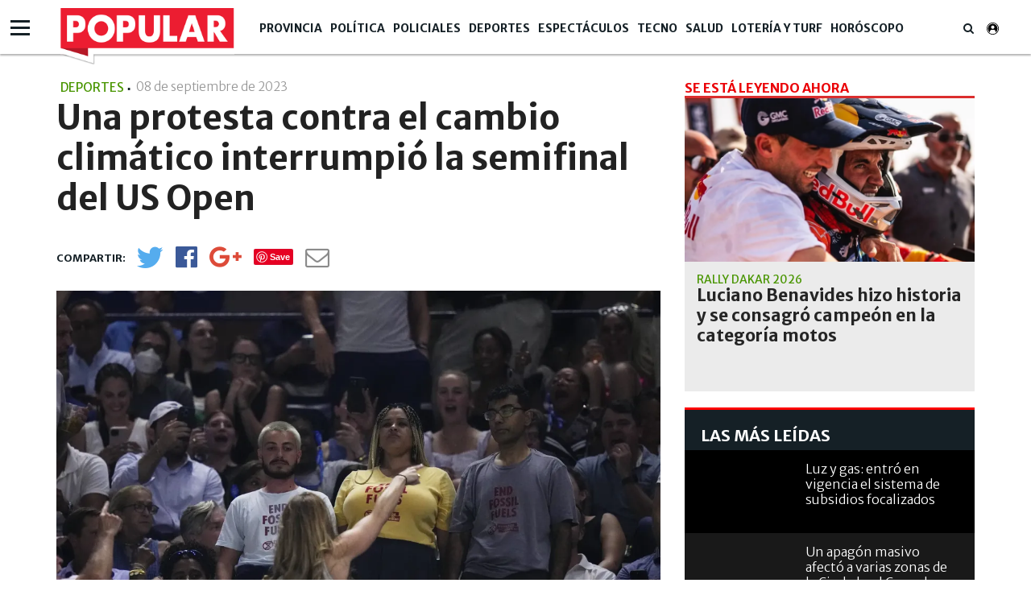

--- FILE ---
content_type: text/html; charset=UTF-8
request_url: https://www.diariopopular.com.ar/deportes/una-protesta-contra-el-cambio-climatico-interrumpio-la-semifinal-del-us-open-n740406
body_size: 18424
content:
<!DOCTYPE html PUBLIC "-//W3C//DTD XHTML 1.0 Strict//EN" "http://www.w3.org/TR/xhtml1/DTD/xhtml1-strict.dtd">
<html xmlns="http://www.w3.org/1999/xhtml" xml:lang="en-US" lang="en-US" xmlns:fb="http://www.facebook.com/2008/fbml" >

<head><link href="https://www.diariopopular.com.ar/tdcss-8920029ed9d63aedc3ad33b77a9d0e28f882ea43-69" rel="stylesheet" />
<script type="application/ld+json" xmlns:deferer="no">[{"@context":"http:\/\/schema.org","@type":"NewsArticle","name":"Una protesta contra el cambio clim\u00e1tico interrumpi\u00f3 la semifinal del US Open","headline":"Una protesta contra el cambio clim\u00e1tico interrumpi\u00f3 la semifinal del US Open","mainEntityOfPage":{"@type":"WebPage","@id":"https:\/\/www.diariopopular.com.ar\/deportes\/una-protesta-contra-el-cambio-climatico-interrumpio-la-semifinal-del-us-open-n740406"},"description":"El encuentro entre Coco Gauff y Karolina Muchova fue detenido durante 49 minutos por un grupo de activistas que se encontraba en las tribunas.","url":"https:\/\/www.diariopopular.com.ar\/deportes\/una-protesta-contra-el-cambio-climatico-interrumpio-la-semifinal-del-us-open-n740406","articleBody":"La primera semifinal femenina del Abierto de Estados Unidos de tenis que se disput\u00f3 anoche estuvo interrumpida durante 49 minutos debido a una protesta llevada adelante desde las gradas por un grupo de activistas contra el cambio clim\u00e1tico. La acci\u00f3n caus\u00f3 semejante demora porque cuando el personal de seguridad se acerc\u00f3 a sacar a los manifestantes por la fuerza, se encontr\u00f3 con que uno de ellos hab\u00eda pegado sus pies descalzos al piso, por lo que debieron intervenir m\u00e9dicos que consiguieran despegarlo sin provocarle heridas o lesiones. La joven estadounidense Coco Gauff, que finalmente gan\u00f3 el encuentro frente a la checa Karolina Muchova y por consiguiente su pase a la final, dominaba por 6-4 y 1-0 cuando se escucharon gritos desde la parte superior de la pista central de Nueva York. De acuerdo con la Asociaci\u00f3n de tenis estadounidense (USTA), fueron cuatro los manifestantes que, portando camisetas con el lema \\\"Acaben con los combustibles f\u00f3siles\\\", comenzaron a proferir gritos con el mismo mensaje, rese\u00f1\u00f3 la agencia de noticias AFP.  La protesta del grupo, que se atribuy\u00f3 la organizaci\u00f3n ecologista Extinction Rebellion (XR), fue recibida con abucheos y c\u00e1nticos de \\\"\u00c9chenlos\\\" por parte de otros espectadores de la mayor pista de tenis del mundo (23.000 espectadores). Tras la confusi\u00f3n inicial, Gauff y Muchova esperaron en la pista mientras el personal de seguridad se desplazaba a la zona de los manifestantes. Despu\u00e9s de una espera de alrededor de 15 minutos en cancha, ambas jugadoras optaron por tomar sus mochilas y retirarse a los vestuarios. Las im\u00e1genes de televisi\u00f3n mostraron a Gauff y Muchova tratando de mantener la calma en los vestuarios, haciendo ejercicios para no enfriarse y consultando con sus entrenadores. Varios manifestantes fueron retirados pero uno de ellos se peg\u00f3 los pies al suelo de hormig\u00f3n de la cancha, dificultando que la seguridad lo desalojara. \\\"Tres de los cuatro manifestantes fueron escoltados fuera del estadio sin m\u00e1s incidentes. El cuarto manifestante fij\u00f3 sus pies descalzos en el suelo\\\", explic\u00f3 la USTA en su comunicado.  \\\"Debido a la naturaleza de esta acci\u00f3n, se necesit\u00f3 personal m\u00e9dico y de la polic\u00eda de Nueva York para remover con seguridad a esta persona de la cancha\\\", se\u00f1al\u00f3 la USTA. El manifestante fue retirado con las manos esposadas y bajo los abucheos de espectadores cercanos. La USTA se\u00f1al\u00f3 que los cuatro activistas fueron puestos bajo custodia policial. Gauff, de 19 a\u00f1os, termin\u00f3 ganando el partido por 6-4 y 7-5 y jugar\u00e1 su primera final del Abierto de Estados Unidos. En un comunicado, Extinction Rebellion dijo que la protesta hab\u00eda sido dise\u00f1ada para llamar la atenci\u00f3n sobre la \\\"mayor emergencia de nuestro tiempo\\\". \\\"La crisis clim\u00e1tica y ecol\u00f3gica amenaza todo en nuestro planeta, incluido el deporte\\\", dijo el grupo en un comunicado.  Shayok Mukhopadhyay, activista de XR, subray\u00f3 que la acci\u00f3n del jueves por la noche se hab\u00eda realizado como \\\"\u00faltimo recurso\\\". \\\"No estamos protestando contra el evento en s\u00ed, no estamos protestando contra el tenis... Estamos aqu\u00ed porque tenemos que interrumpir este acontecimiento p\u00fablico como \u00faltimo recurso para llamar la atenci\u00f3n del p\u00fablico sobre la emergencia clim\u00e1tica a la que nos enfrentamos hoy en d\u00eda\\\", declar\u00f3 Mukhopadhyay. Este incidente es el \u00faltimo de una serie de protestas de activistas clim\u00e1ticos en el marco de grandes acontecimientos deportivos en todo el mundo, incluidos los mayores torneos ten\u00edsticos. El a\u00f1o pasado, una activista irrumpi\u00f3 en la semifinal masculina de Roland Garros entre Marin Cilic y Casper Ruud at\u00e1ndose a la red. En julio, tres personas fueron detenidas tras interrumpir el juego en Wimbledon, esparciendo papel picado y piezas de rompecabezas por la pista.","datePublished":"2023-09-08T12:53:42-03:00","dateCreated":"2023-09-08T12:53:42-03:00","dateModified":"2023-09-08T12:53:42-03:00","InLanguage":"es_AR","publisher":{"@type":"NewsMediaOrganization","name":"Popular","url":"https:\/\/www.diariopopular.com.ar","logo":{"@type":"ImageObject","url":"https:\/\/www.diariopopular.com.ar\/css-custom\/dpopular\/images\/mtg_logo.png","width":"94","height":"31"}},"image":[{"@type":"ImageObject","url":"https:\/\/media.diariopopular.com.ar\/p\/fa30819ecbe4f5ee7185f844ac49d3db\/adjuntos\/143\/imagenes\/008\/108\/0008108888\/1200x675\/smart\/imagepng.png","caption":"El partido fue detenido por cuatro activistas que llevaban camisetas con la inscripci\u00f3n&nbsp;\\\"Acaben con los combustibles f\u00f3siles\\\"","width":"1200","height":"675"}],"articleSection":"Deportes","keywords":"US Open, protestas, tenis","author":{"@type":"Organization","name":"Popular","url":""}},{"@context":"http:\/\/schema.org","@type":"BreadcrumbList","itemListElement":[{"@type":"ListItem","position":1,"name":"Popular","item":{"@id":"https:\/\/www.diariopopular.com.ar","name":"Popular"}},{"@type":"ListItem","position":2,"name":"US Open","item":{"@id":"https:\/\/www.diariopopular.com.ar\/us-open-a2405","name":"US Open"}},{"@type":"ListItem","position":3,"name":"Una protesta contra el cambio clim\u00e1tico interrumpi\u00f3 la semifinal del US Open","item":{"@id":"https:\/\/www.diariopopular.com.ar\/deportes\/una-protesta-contra-el-cambio-climatico-interrumpio-la-semifinal-del-us-open-n740406","name":"Una protesta contra el cambio clim\u00e1tico interrumpi\u00f3 la semifinal del US Open"}}]}]</script>
 

 



<meta property="og:site_name" content="www.diariopopular.com.ar"/>
<meta property="og:description" content="El encuentro entre Coco Gauff y Karolina Muchova fue detenido durante 49 minutos por un grupo de activistas que se encontraba en las tribunas."/>
<meta property="og:image" content="https://media.diariopopular.com.ar/p/fa30819ecbe4f5ee7185f844ac49d3db/adjuntos/143/imagenes/008/108/0008108888/1200x675/smart/imagepng.png"/>
<meta property="og:type" content="article"/>
<meta property="fb:app_id" content="1190085497705860"/>
<meta property="fb:pages" content="174586312591604"/>
<meta property="og:url" content="https://www.diariopopular.com.ar/deportes/una-protesta-contra-el-cambio-climatico-interrumpio-la-semifinal-del-us-open-n740406"/>
<meta property="og:title" content="Una protesta contra el cambio climático interrumpió la semifinal del US Open"/>
<meta itemprop="url" content="https://www.diariopopular.com.ar/deportes/una-protesta-contra-el-cambio-climatico-interrumpio-la-semifinal-del-us-open-n740406"/>
<meta itemprop="name" content="Una protesta contra el cambio climático interrumpió la semifinal del US Open"/>
<meta itemprop="headline" content="Una protesta contra el cambio climático interrumpió la semifinal del US Open"/>
<meta itemprop="description" content="El encuentro entre Coco Gauff y Karolina Muchova fue detenido durante 49 minutos por un grupo de activistas que se encontraba en las tribunas."/>
<meta property="description" content="El encuentro entre Coco Gauff y Karolina Muchova fue detenido durante 49 minutos por un grupo de activistas que se encontraba en las tribunas."/>
<meta property="og:image:width" content="1200"/>
<meta property="og:image:height" content="675"/>
<meta name="twitter:card" content="summary_large_image"/>
<meta name="twitter:site" content="diariopopular"/>
<meta name="twitter:title" content="Una protesta contra el cambio climático interrumpió la semifinal del US Open"/>
<meta name="twitter:description" content="El encuentro entre Coco Gauff y Karolina Muchova fue detenido durante 49 minutos por un grupo de activistas que se encontraba en las tribunas."/>
<meta name="twitter:creator" content="diariopopular"/>
<meta name="twitter:image" content="https://media.diariopopular.com.ar/p/fa30819ecbe4f5ee7185f844ac49d3db/adjuntos/143/imagenes/008/108/0008108888/1200x675/smart/imagepng.png"/>
<meta name="twitter:image:height" content="675"/>
<meta name="twitter:image:width" content="1200"/>

<meta http-equiv="Content-Type" content="text/html; charset=utf-8"/>
<meta http-equiv="X-UA-Compatible" content="IE=edge"/>  <title>Una protesta contra el cambio climático interrumpió la semifinal del US Open</title>  <!-- start:global -->
 <meta charset="utf-8">
 <!-- end:global -->
 <!-- start:responsive web design -->
 <meta name="viewport" content="width=device-width, initial-scale=1">
 <!-- end:responsive web design -->
 <!-- start:web fonts -->



    <link href="https://fonts.googleapis.com/css?family=Merriweather+Sans:300,400,700,800" rel="stylesheet">

    
 <!-- end:web fonts -->
    <!--link rel="stylesheet" href="https://www.diariopopular.com.ar/css-custom/saas_backend.css"-->
 <!-- start:stylesheets -->
    
    
    <!-- link rel="stylesheet" href="https://www.diariopopular.com.ar/css-custom/dpopular/font-awesome.min.css" -->
    <!-- link rel="stylesheet" href="https://www.diariopopular.com.ar/css-custom/dpopular/weather-icons.min.css" -->
    
    <!-- link rel="stylesheet" href="https://www.diariopopular.com.ar/css-custom/dpopular/photobox.css" -->
    
    
     
    
    
    
 <!-- end:stylesheets -->
        

    <!-- script src="https://www.diariopopular.com.ar/js-custom/dpopular/jquery-3.3.1.min.js"></script -->    <!-- VIDEOJS -->
    
    
    
                  <meta property="fb:pages" content="174586312591604"/>
	<meta name="GENERATOR" content="Thinkindot 4.8"/><meta name="td-ttl-max-age" content="1104960"/>
<meta name="description" content="El encuentro entre Coco Gauff y Karolina Muchova fue detenido durante 49 minutos por un grupo de activistas que se encontraba en las tribunas."/>
<meta name="robots" content="max-image-preview:large"/>
<meta name="distribution" content="global"/>
<meta name="rating" content="general"/>
<meta name="language" content="es_AR"/>
<link rel="canonical" href="https://www.diariopopular.com.ar/deportes/una-protesta-contra-el-cambio-climatico-interrumpio-la-semifinal-del-us-open-n740406"/>

<meta http-equiv="refresh" content="600"/><link href="https://www.popular.tv/dpsite/new/style34.css" rel="stylesheet">
<script xmlns:deferer="no" src="https://www.popular.tv/dpsite/new/script16.js" type="text/javascript"></script> 
<style>.async-hide{opacity:0!important}</style>
<script xmlns:deferer="no">(function(a,s,y,n,c,h,i,d,e){s.className+=' '+y;h.start=1*new Date;
h.end=i=function(){s.className=s.className.replace(RegExp(' ?'+y),'')};
(a[n]=a[n]||[]).hide=h;setTimeout(function(){i();h.end=null},c);h.timeout=c;
})(window,document.documentElement,'async-hide','dataLayer',4000,
{'GTM-P4Z783M':true});</script>
<script xmlns:deferer="no">
(function(i,s,o,g,r,a,m){i['GoogleAnalyticsObject']=r;i[r]=i[r]||function(){
(i[r].q=i[r].q||[]).push(arguments)},i[r].l=1*new Date();a=s.createElement(o),
m=s.getElementsByTagName(o)[0];a.async=1;a.src=g;m.parentNode.insertBefore(a,m)
})(window,document,'script','https://www.google-analytics.com/analytics.js','ga');
ga('create', 'UA-31192321-1', 'auto',{allowLinker: true});
ga('require', 'GTM-P4Z783M');
ga('send', 'pageview');
</script>
<!-- Google Tag Manager -->
<script xmlns:deferer="no">(function(w,d,s,l,i){w[l]=w[l]||[];w[l].push({'gtm.start':
new Date().getTime(),event:'gtm.js'});var f=d.getElementsByTagName(s)[0],
j=d.createElement(s),dl=l!='dataLayer'?'&l='+l:'';j.async=true;j.src=
'https://www.googletagmanager.com/gtm.js?id='+i+dl;f.parentNode.insertBefore(j,f);
})(window,document,'script','dataLayer','GTM-MLSDNW');</script>
<!-- End Google Tag Manager -->
<meta property="fb:pages"content="174586312591604">
<script xmlns:deferer="no" type="text/javascript" src="https://ads.vidoomy.com/diariopopular_15549.js" async></script> 
<script xmlns:deferer="no" data-ad-client="ca-pub-9601162182442873" async src="https://pagead2.googlesyndication.com/pagead/js/adsbygoogle.js"></script>
<!-- Google tag (gtag.js) -->
<script xmlns:deferer="no" async src="https://www.googletagmanager.com/gtag/js?id=G-HC56P2H0XP"></script> 
<script xmlns:deferer="no"> window.dataLayer = window.dataLayer || [];
  function gtag(){dataLayer.push(arguments);}
  gtag('js', new Date());

  gtag('config', 'G-HC56P2H0XP');
</script>

<link rel="preconnect" href="https://cdn.thinkindot.com">
<!-- Thinkindot Tracker v1.4 -->
<script xmlns:deferer="no" xmlns:deferer="no" type="text/javascript">
(function(){
var userEmailCookie = document.cookie.replace(/(?:(?:^|.*;\s*)TDEmail\s*\=\s*([^;]*).*$)|^.*$/, "$1");
var trackingEvent = {
url: "https://tracker.thinkindot.com/ingest/event",
object_id_regex: "",
event: {
organization_id: 2230,
application_id: "cms-143",
object_type: "Nota",
object_id: "740406",
object_url: window.location.href,
publication_date: "2023-09-08T12:53:42-03:00",
var_1: ["US Open","protestas","tenis"], //i.e: authors ids
var_2: ["Deportes","",""], //i.e: categories ids
var_3: [""],
var_4: [unescape(userEmailCookie)]
}
};
var tra = document.createElement('script');
tra.type = 'text/javascript';
tra.async = true;
tra.src = 'https://cdn.thinkindot.com/tracker/tracker-1.4.min.js';
tra.onload = tra.onreadystatechange = function() {
var rs = this.readyState;
if (rs && rs != 'complete' && rs != 'loaded') return;
try {
tracker_event(trackingEvent);
} catch (e) {
console.log("tracker error " + e);
}
};
(document.getElementsByTagName('head')[0]||document.getElementsByTagName('body')[0]).appendChild(tra);
})();
</script>
<!-- End Thinkindot Tracker --><link rel='amphtml' href='https://www.diariopopular.com.ar/deportes/una-protesta-contra-el-cambio-climatico-interrumpio-la-semifinal-del-us-open-n740406/amp'/><!-- Speculation Rules -->
<script xmlns:deferer="no" type="speculationrules">
{
    "prefetch": [
        {
            "source": "document",
            "where": {
                "and": [
                    { "href_matches": "https://www.diariopopular.com.ar/*" },
                    { "not": { "selector_matches": "[rel~='nofollow']" } },
                    { "not": { "selector_matches": "[rel~='noreferrer']" } },
                    { "not": { "selector_matches": "[rel~='noopener']" } },
                    { "not": { "selector_matches": "[rel~='noindex']" } }
                ]
            },
            "eagerness": "moderate"
        }
    ],
    "prerender": [
        {
            "source": "document",
            "where": {
                "and": [
                    { "selector_matches": "h1 a" },
                    { "not": { "selector_matches": "[rel~='nofollow']" } },
                    { "not": { "selector_matches": "[rel~='noreferrer']" } },
                    { "not": { "selector_matches": "[rel~='noopener']" } },
                    { "not": { "selector_matches": "[rel~='noindex']" } }
                ]
            },
            "eagerness": "moderate"
        }
    ]
}
</script>
<!-- Thinkindot GA4-->
<script xmlns:deferer="no" async src="https://www.googletagmanager.com/gtag/js?id=G-41E8Q8K9GH"></script> 
<script xmlns:deferer="no"> window.dataLayer = window.dataLayer || [];
    function gtag() { dataLayer.push(arguments); }
    gtag('js', new Date());
    gtag('config', 'G-41E8Q8K9GH');
    gtag('set',
        {
            'dimension1': 'Una protesta contra el cambio clim&aacute;tico interrumpi&oacute; la semifinal del US Open',
            'dimension2': '',
            'dimension3': 'Nota',
            'dimension4': 'Deportes',
            'dimension5': '',
            'dimension6': '',
            'dimension7': 'US Open',
            'dimension8': 'protestas',
            'dimension9': 'tenis',
        });
</script>
<!-- End Thinkindot GA4 --><link rel="manifest" href="/manifest.json">
<script xmlns:deferer="no">window.TdOneSingalSetup = {"appId":"8115cc89-8ffc-43d4-948d-5b5a3b508a25","autoRegister":false,"promptOptions":{"actionMessage":"Nos gustar\u00eda mostrarle las \u00faltimas noticias.","exampleNotificationTitleDesktop":"Notificaci\u00f3n de ejemplo","exampleNotificationMessageDesktop":"As\u00ed aparecer\u00e1n las notificaciones","exampleNotificationCaption":"Pod\u00e9s desuscribirte en cualquier momento","acceptButtonText":"SUSCRIBIRME","cancelButtonText":"NO, GRACIAS"},"welcomeNotification":{"disable":false,"title":"Popular","message":"Gracias por suscribirte"},"notifyButton":{"enable":true,"showCredit":false,"text":{"tip.state.unsubscribed":"Suscribirse a notificaciones","tip.state.subscribed":"Est\u00e1s suscripto a notificaciones","tip.state.blocked":"Bloqueaste notificaciones","message.prenotify":"Click para suscribirse a notificaciones","message.action.subscribed":"Gracias por suscribirse!","message.action.resubscribed":"Te suscribiste a notificaciones","message.action.unsubscribed":"No recibir\u00e1s m\u00e1s notificaciones","dialog.main.title":"Configurar notificaciones","dialog.main.button.subscribe":"SUSCRIBIRSE","dialog.main.button.unsubscribe":"DESUSCRIBIRSE","dialog.blocked.title":"Desbloquear notificaciones","dialog.blocked.message":"Segu\u00ed las instrucciones para recibir notificaciones:"},"colors":{"circle.background":"#fd1010"}},"notificationClickHandlerMatch":"origin","notificationClickHandlerAction":"focus","tracking":{"utm_source":"pushnotificationh","utm_medium":"web","utm_campaign":"editorselection"}}</script>
<script xmlns:deferer="no" src="https://www.diariopopular.com.ar/libs/OneSignalSDKFiles/TdWebPushv16-min-version-1768536347.js" async="true"></script> 
<script xmlns:deferer="no" src="https://cdn.onesignal.com/sdks/web/v16/OneSignalSDK.page.js" async="true"></script></head>

<body class="home detail detail interior-menu-br">
<script xmlns:deferer="no" type="text/javascript">
(function(){
var trackingEvent = {
url: "https://tracker.thinkindot.com/ingest/event",
object_id_regex: "",
event: {
organization_id: 177,
application_id: "diario-popular",
object_type: "Nota",
object_id: window.location.href.split("-")[window.location.href.split("-").length-1].replace('-n','').replace('n',''),
object_url: window.location.href,
publication_date: "2018-04-01T01:01:01.000Z",
var_1: [], //i.e: authors ids
var_2: [], //i.e: categories ids
var_3: []
}
};
var tra = document.createElement('script');
tra.type = 'text/javascript';
tra.async = true;
tra.src = 'https://cdn.thinkindot.com/tracker/tracker-1.4.min.js';
tra.onload = tra.onreadystatechange = function() {
var rs = this.readyState;
if (rs && rs != 'complete' && rs != 'loaded') return;
try {
tracker_event(trackingEvent);
} catch (e) {
console.log("tracker error " + e);
}
};
(document.getElementsByTagName('head')[0]||document.getElementsByTagName('body')[0]).appendChild(tra);
})();
</script>  <!-- start:page outer wrap -->
 <div id="page-outer-wrap">
 <!-- start:page inner wrap -->
 <div id="page-inner-wrap">
 <!-- start:container-fluid -->
 <div class="container-fluid">
 <div class="row">
 <div class="col-xs-12 region-container">
                        
	<div class="widgetContent   header-new clearfix">
 <!-- start:container-->
 <div class="container widget-notas   header-new">
 <div class="row">
 <div class="col-xs-12 region-container">
                        

<div class="freetext-list one-column-wrapper ">
	<div class="row"></div>
 </div>

<div class="main-nav"><div class="navigation-main-menu ">  <div class="container "><div class="nav-wrapper-row">  <ul class="nav-wrapper clearfix"><div class="nav-item logo-small" style="display:none;">  <a href="/" class="nav-link">
                        <img class="imageFullWidth" src="/css-custom/143/logo/logo.clean.svg" alt=""/></a>  </div>  <li class="nav-item">  <span class="nav-link">  <a href="https://www.diariopopular.com.ar/provincia" target="" title="Popular | Provincia" alt="Popular | Provincia">
                            Provincia
                            </a></span>  <li class="nav-item"><span class="nav-link">  <a href="https://www.diariopopular.com.ar/politica" target="" title="Popular | Política" alt="Popular | Política">
                            Política
                            </a></span>  <li class="nav-item"><span class="nav-link">  <a href="https://www.diariopopular.com.ar/policiales" target="" title="Popular | Policiales" alt="Popular | Policiales">
                            Policiales
                            </a></span>  <li class="nav-item"><span class="nav-link">  <a href="https://www.diariopopular.com.ar/deportes" target="" title="Popular | Deportes" alt="Popular | Deportes">
                            Deportes
                            </a></span>  <li class="nav-item"><span class="nav-link">  <a href="https://www.diariopopular.com.ar/espectaculos" target="" title="Popular | Espectáculos" alt="Popular | Espectáculos">
                            Espectáculos
                            </a></span>  <li class="nav-item"><span class="nav-link">  <a href="https://www.diariopopular.com.ar/tecnologia" target="" title="Popular | Tecno" alt="Popular | Tecno">
                            Tecno
                            </a></span>  <li class="nav-item"><span class="nav-link">  <a href="https://www.diariopopular.com.ar/salud" target="" title="Popular | Salud" alt="Popular | Salud">
                            Salud
                            </a></span>  <li class="nav-item"><span class="nav-link">  <a href="https://www.diariopopular.com.ar/loteria-turf-suerte" target="" title="Popular | Lotería y Turf" alt="Popular | Lotería y Turf">
                            Lotería y Turf
                            </a></span>  <li class="nav-item"><span class="nav-link">  <a href="https://www.diariopopular.com.ar/horoscopo" target="" title="Popular | Horóscopo" alt="Popular | Horóscopo">
                            Horóscopo
                            </a></span>  <li class="nav-item search-wrapper"><span class="nav-link"> <i class="fa fa-search"></i></span>  <div class="sub-nav "><div class="container padding-box">  <div class="col-xs-12 col-sm-12 col-md-6 col-md-offset-3">  <form class="form-buscador" action="https://www.diariopopular.com.ar/contenidos/resultado.html" method="GET" onsubmit="return false">
 <div class="input-group"><input type="text" id="inputSearch" class="form-control inputSearch" placeholder="Ingresa tu búsqueda..."> </input>  <span class="input-group-btn">  <button id="btnSearch" class="btn btn-default" type="submit">Buscar</button></span>  </div></form>  </div></div>  </div></li>  </ul></div>  </div></div> 
</div> 
  <div class="hamburguesa"><div id="menu">  <div class="sections-collapse"><div class="btn-wrapper">  <span class="icon-bar"></span>  <span class="icon-bar"></span>  <span class="icon-bar"></span></div>  <div class="nav-wrapper"><ul class="nav clearfix" id="scroll-menu">  <h2 class="title">Todas las categorias</h2>  <li class="status-normal">  <a href="https://www.diariopopular.com.ar/tecnologia">Tecno</a></li>  <li class="status-normal">  <a href="https://www.diariopopular.com.ar/general">General</a></li>  <li class="status-normal">  <a href="https://www.diariopopular.com.ar/internacionales">Internacionales</a></li>  <li class="status-normal">  <a href="https://www.diariopopular.com.ar/contenidos/mascotas.html">Mascotas</a></li>  <li class="status-normal">  <a href="https://www.diariopopular.com.ar/sururbano">Sururbano</a></li>  <li class="status-normal">  <a href="https://www.diariopopular.com.ar/provincia">Provincia</a></li>  <li class="status-normal">  <a href="https://www.diariopopular.com.ar/sureno">Sureño</a></li>  <li class="status-normal">  <a href="https://www.diariopopular.com.ar/quilmeno">Quilmeño</a></li>  <li class="status-normal">  <a href="https://www.diariopopular.com.ar/noroeste">Noroeste</a></li>  <li class="status-normal">  <a href="https://www.diariopopular.com.ar/norteno">Norteño</a></li>  <li class="status-normal">  <a href="https://www.diariopopular.com.ar/la_matanza">La Matanza</a></li>  <li class="status-normal">  <a href="https://www.diariopopular.com.ar/patricios_pompeya">Patricios - Pompeya</a></li>  <li class="status-normal">  <a href="https://www.diariopopular.com.ar/barracas-laboca">Barracas - La Boca</a></li>  <li class="status-normal">  <a href="https://www.diariopopular.com.ar/popular-tv">Popular Tv</a></li>  </ul></div>  </div></div>  </div>  </div></div>  <div class="row"><div class="col-xs-12 col-sm-12 col-md-9 region-container">  </div>  <div class="col-xs-12 col-sm-12 col-md-3 region-container"></div>  </div>  <div class="row">  <div class="col-xs-12 region-container"></div>  </div></div>
	</div>  </div></div>  </div>  <div class="container">  <div class="row">  <div class="col-xs-12  region-container"></div>  <div class="col-xs-12"><div class="row">  <div class="col-sm-12 col-md-8 col-lg-8"><div class="row">  <div class="col-xs-12 region-container">  
 <article id="article-post"><header class="article-info-wrapper">  <div id="indexActual" style="display:none"></div>  <div class="category-wrapper">  <span class="category theme cat-verde">Deportes</span>  <span class="category pipe"> | </span></div>  <div class="fecha-detallenota"><time datetime="2023-09-08T15:53:42.000Z"> 08 de septiembre de 2023 <span class="hour">
                         - 12:09
                    </span></time>  </div>  <div class="row">  <div class="col-xs-12">  <h1 class="title">Una protesta contra el cambio climático interrumpió la semifinal del US Open</h1></div>  </div>  <div class="item-breadcrumb"></div>  <div class="detail-social-icons clearfix" data-social="tosticky" hide-on-scroll="footer"><ul class="social-wrapper clearfix">  <li class="social-icon social-twitter no-shares" data-url-lite='https://www.diariopopular.com.ar/c740406' data-url-complete='https://www.diariopopular.com.ar/deportes/una-protesta-contra-el-cambio-climatico-interrumpio-la-semifinal-del-us-open-n740406'>
                        <a class="social-link" onclick="javascript:var popuptw = window.open('https://twitter.com/intent/tweet?url=https%3A%2F%2Fwww.diariopopular.com.ar%2Fc740406&amp;relatid=Popular&amp;text=Una+protesta+contra+el+cambio+clim%C3%A1tico+interrumpi%C3%B3+la+semifinal+del+US+Open&amp;via=populardiario', 'twitter', 'width=540, height=480, top=200,scrollbars=1');return false;" alt="Twitter" title="Twitter">
 <i class="fa fa-twitter" aria-hidden="true"></i></a>  <span class="share-counter twitter"><span class="share-text"> </span></span>  </li
                    ><li class="social-icon social-facebook no-shares" data-url-lite='https://www.diariopopular.com.ar/c740406'>  <a class="social-link" onclick="javascript:var popup = window.open('https://www.facebook.com/sharer/sharer.php?u=https%3A%2F%2Fwww.diariopopular.com.ar%2Fc740406', 'facebook', 'width=540, height=480, top=200,scrollbars=1'); return false;" alt="Facebook" title="Facebook">
 <i class="fa fa-facebook-official" aria-hidden="true"></i>  </a>  <span class="share-counter facebook"><span class="share-text"></span></span>  </li
                    ><li class="social-icon social-google-plus no-shares" data-url-lite='https://www.diariopopular.com.ar/c740406'>  <a class="social-link" onclick="javascript:var popup = window.open('https://plus.google.com/share?hl=en&url=https%3A%2F%2Fwww.diariopopular.com.ar%2Fc740406', 'twitter', 'width=540, height=480, top=200,scrollbars=1');return false;" alt="Google+" title="Google+">
 <i class="fa fa-google-plus" aria-hidden="true"></i>  </a>  <span class="share-counter google-plus"><span class="share-text"></span></span>  </li
                    ><li class="social-icon social-pinterest no-shares" data-url-lite='https://www.diariopopular.com.ar/c740406'>  <a class="social-link" href="https://www.pinterest.com/pin/create/button/?url=https%3A%2F%2Fwww.diariopopular.com.ar%2Fc740406&description=Una+protesta+contra+el+cambio+clim%C3%A1tico+interrumpi%C3%B3+la+semifinal+del+US+Open" onclick="https://www.pinterest.com/pin/create/button/?url=https%3A%2F%2Fwww.diariopopular.com.ar%2Fc740406&description=Una+protesta+contra+el+cambio+clim%C3%A1tico+interrumpi%C3%B3+la+semifinal+del+US+Open" alt="Pinterest" title="Pinterest">
 <!-- <i class="fa fa-pinterest" aria-hidden="true"></i>-->  </a>  <span class="share-counter pinterest"><span class="share-text"></span></span>  </li
                    ><li class="social-icon social-whatsapp visible-xs"><a class="social-link" target="_blank" href="https://api.whatsapp.com/send?text=%E2%80%9CUna%20protesta%20contra%20el%20cambio%20clim%C3%A1tico%20interrumpi%C3%B3%20la%20semifinal%20del%20US%20Open%E2%80%9D%20https%3A%2F%2Fwww.diariopopular.com.ar%2Fdeportes%2Funa-protesta-contra-el-cambio-climatico-interrumpio-la-semifinal-del-us-open-n740406" alt="Whatsapp" title="Whatsapp">  <i class="fa fa-whatsapp" aria-hidden="true"></i>  </a></li
                    ><li class="social-icon social-mail no-shares">  <a class="social-link" href="/cdn-cgi/l/email-protection#[base64]" alt="@Enviar" title="@Enviar"><i class="fa fa-envelope-o" aria-hidden="true"> </i></a>  <span class="share-counter mail"><span class="share-text"> 0</span></span>  </li></ul>  <div class="visible-xs next-btn-note"><a href="">  <span class="next-btn">siguiente</span>  <i class="fa fa-angle-right" aria-hidden="true"></i>  </a></div>  </div></header>  </article>
 

  
    
      <script data-cfasync="false" src="/cdn-cgi/scripts/5c5dd728/cloudflare-static/email-decode.min.js"></script><script xmlns:deferer="no"> var vastPreRoll = "";
    </script>  <article id="article-post">  <div class="row">  <div class="col-xs-12">  <div class="head-image thumb-wrap relative">  <div id="content-gallery">  <div class="gallery" id="fotogaleria-Object_66_60">  <div class="col2 owl-carousel">  <div class="image itemGallery classid666271">  <a href="https://media.diariopopular.com.ar/p/db5003ccb15a5d2f90b5452946473dee/adjuntos/143/imagenes/008/108/0008108888/1140x0/smart/imagepng.png" onclick="return false;" title="El partido fue detenido por cuatro activistas que llevaban camisetas con la inscripción&nbsp;Acaben con los combustibles fósiles">
                                        <img xmlns:ll="no" xmlns:ll="no" src="https://media.diariopopular.com.ar/p/db5003ccb15a5d2f90b5452946473dee/adjuntos/143/imagenes/008/108/0008108888/1140x0/smart/imagepng.png" alt="El partido fue detenido por cuatro activistas que llevaban camisetas con la inscripción&nbsp;Acaben con los combustibles fósiles" title="El partido fue detenido por cuatro activistas que llevaban camisetas con la inscripción&nbsp;Acaben con los combustibles fósiles"\/>  <div class="gallery-header"><span class="expand"> </span></div>  <div class="pieFoto" style="display:block"><span class="epiinterior" style="display:"> <p>El partido fue detenido por cuatro activistas que llevaban camisetas con la inscripción&nbsp;"Acaben con los combustibles fósiles"</p></span>  <span class="copyinterior" style="display:none"></span></div>  </a></div>  </div>  <div class="galleryThumb galleryPrevThumb2 galleft" style="display:none"><a class="arrow-left prevPager"><img xmlns:ll="no" xmlns:ll="no" src="https://www.diariopopular.com.ar/css-custom/dpopular_images/f_izq2.png" width="53" height="53" alt="Anterior" title="Anterior" \/></a></div>  <div class="galleryThumb galleryNextThumb2 galright" style="display:none"><a class="arrow-right nextPager"> <img xmlns:ll="no" xmlns:ll="no" src="https://www.diariopopular.com.ar/css-custom/dpopular_images/f_der2.png" width="53" height="53" alt="Siguiente" title="Siguiente"\/></a></div>  <div class="clearfix"></div></div>  </div></div>  </div></div>  </article> 

  <article id="article-post" class="first">  <div class="interiorCopete"> El encuentro entre Coco Gauff y Karolina Muchova fue detenido durante 49 minutos por un grupo de activistas que se encontraba en las tribunas. </div>  <div class="separator-line"></div>  <div class="cuerpo" data-twitter-link="https://twitter.com/intent/tweet?url=https://www.diariopopular.com.ar/c740406&amp;via=poopulardiario&amp;related=Popular&amp;text=">  <p>La primera semifinal femenina del <strong>Abierto de Estados Unidos de tenis </strong>que se disputó anoche <strong>estuvo interrumpida durante 49 minutos</strong> debido a una protesta llevada adelante desde las gradas por un grupo de activistas contra el cambio climático.</p></div>  </article> 
  <article id="article-post">  <div class="cuerpo" data-twitter-link="https://twitter.com/intent/tweet?url=https://www.diariopopular.com.ar/c740406&amp;via=poopulardiario&amp;related=Popular&amp;text=">  <p>La acción causó semejante demora porque cuando el personal de seguridad se acercó a sacar a los manifestantes por la fuerza, <strong>se encontró con que uno de ellos había pegado sus pies descalzos al piso</strong>, por lo que debieron intervenir médicos que consiguieran despegarlo sin provocarle heridas o lesiones.</p> <p>La joven estadounidense <strong>Coco Gauff</strong>, que finalmente ganó el encuentro frente a la checa<strong> Karolina Muchova</strong> y por consiguiente su pase a la final, dominaba por 6-4 y 1-0 cuando se escucharon gritos desde la parte superior de la pista central de Nueva York.</p> <p>De acuerdo con la Asociación de tenis estadounidense (USTA), fueron cuatro los manifestantes que, portando camisetas con el lema<strong> "Acaben con los combustibles fósiles"</strong>, comenzaron a proferir gritos con el mismo mensaje, reseñó la agencia de noticias AFP.</p> <div contenteditable="false" class="embed_cont type_imagen" id="666272-Libre-1550797985_wrap"> <div class="embed_options" rel="opt" id="666272-Libre-1550797985_opts"> image.png <span onclick="parent.parent.TinyMCETdcuerpo.preview_embed('666272-Libre-1550797985')" class="embed_colapse less" id="666272-Libre-1550797985_colapse"></span>  <span onclick="parent.parent.TinyMCETdcuerpo.delete_embed('666272-Libre-1550797985')" class="embed_delete less" id="666272-Libre-1550797985_delete"></span></div>  <div id="666272-Libre-1550797985_content" class="embed_content"><img src="https://www.diariopopular.com.ar/css-custom/143/images/lazy.svg" longdesc="https://media.diariopopular.com.ar/p/45eedeae5df2f4d125969b29e35d2029/adjuntos/143/imagenes/008/108/0008108889/1140x0/smart/imagepng.png"  alt="Cuando los custodios fueron a sacar a los manifestantes por la fuerza se encontraron con que uno de ellos hab&iacute;a pegado sus pies al piso" title="Cuando los custodios fueron a sacar a los manifestantes por la fuerza se encontraron con que uno de ellos hab&iacute;a pegado sus pies al piso" width="1140" height="" id="666272-Libre-1550797985_embed"></div>  <div id="666272-Libre-1550797985_epigrafe" class="embed_epigrafe"><p> Cuando los custodios fueron a sacar a los manifestantes por la fuerza se encontraron con que uno de ellos había pegado sus pies al piso</p></div>  <div id="666272-Libre-1550797985_copyright" class="embed_copyright"></div></div>  <p>La protesta del grupo, que se atribuyó la organización ecologista E<strong>xtinction Rebellion</strong> (XR), fue recibida con abucheos y cánticos de <strong>"Échenlos</strong>" por parte de otros espectadores de la mayor pista de tenis del mundo (23.000 espectadores).</p> <p>Tras la confusión inicial,<strong> Gauff y Muchova esperaron en la pista</strong> mientras el personal de seguridad se desplazaba a la zona de los manifestantes.</p> <p>Después de una espera de alrededor de 15 minutos en cancha, ambas jugadoras optaron por <strong>tomar sus mochilas y retirarse</strong> a los vestuarios.</p> <p>Las imágenes de televisión mostraron a <strong>Gauff y Muchova tratando de mantener la calma en los vestuarios</strong>, haciendo ejercicios para no enfriarse y consultando con sus entrenadores.</p> <p>Varios manifestantes<strong> fueron retirados </strong>pero uno de ellos se pegó los pies al suelo de hormigón de la cancha, dificultando que la seguridad lo desalojara.</p> <p><strong>"Tres de los cuatro manifestantes fueron escoltados fuera del estadio sin más incidentes. El cuarto manifestante fijó sus pies descalzos en el suelo"</strong>, explicó la USTA en su comunicado.</p> <div contenteditable="false" class="embed_cont type_video" id="666274-1407341092_wrap"> <div class="embed_options" rel="opt" id="666274-1407341092_opts"> us open protesta.mp4 <span onclick="parent.parent.TinyMCETdcuerpo.preview_embed('666274-1407341092')" class="embed_colapse less" id="666274-1407341092_colapse"></span>  <span onclick="parent.parent.TinyMCETdcuerpo.delete_embed('666274-1407341092')" class="embed_delete less" id="666274-1407341092_delete"></span></div>  <div id="666274-1407341092_content" class="embed_content"><div id="666274-1407341092_embed">  <div id="mediaPlayer_666274-1407341092"><iframe width="622" height="351" src="https://www.diariopopular.com.ar/services/embed.php?idAdjunto=666274&idAdjuntoTamano=&width=622&height=351&tipo=video" frameborder="0" scrolling="no" allowfullscreen="true" webkitallowfullscreen="true" mozallowfullscreen="true"></iframe></div>  </div></div>  <div id="666274-1407341092_epigrafe" class="embed_epigrafe"><p> Una protesta contra el cambio climático interrumpió la semifinal del US Open</p></div>  <div id="666274-1407341092_copyright" class="embed_copyright"></div></div>  <p><strong> "Debido a la naturaleza de esta acción, se necesitó personal médico y de la policía de Nueva York para remover con seguridad a esta persona de la cancha"</strong>, señaló la USTA.</p> <p>El manifestante fue <strong>retirado con las manos esposadas y bajo los abucheos</strong> de espectadores cercanos. La USTA señaló que los cuatro activistas fueron puestos bajo custodia policial.</p> <p>Gauff, de 19 años, <strong>terminó ganando el partido por 6-4 y 7-5</strong> y jugará su primera final del Abierto de Estados Unidos.</p> <p>En un comunicado, Extinction Rebellion dijo que la protesta había sido diseñada para llamar la atención sobre la <strong>"mayor emergencia de nuestro tiempo"</strong>.</p> <p><strong>"La crisis climática y ecológica amenaza todo en nuestro planeta, incluido el deporte"</strong>, dijo el grupo en un comunicado.</p> <div contenteditable="false" class="embed_cont type_imagen" id="666273-Libre-1237800563_wrap"> <div class="embed_options" rel="opt" id="666273-Libre-1237800563_opts"> image.png <span onclick="parent.parent.TinyMCETdcuerpo.preview_embed('666273-Libre-1237800563')" class="embed_colapse less" id="666273-Libre-1237800563_colapse"></span>  <span onclick="parent.parent.TinyMCETdcuerpo.delete_embed('666273-Libre-1237800563')" class="embed_delete less" id="666273-Libre-1237800563_delete"></span></div>  <div id="666273-Libre-1237800563_content" class="embed_content"><img src="https://www.diariopopular.com.ar/css-custom/143/images/lazy.svg" longdesc="https://media.diariopopular.com.ar/p/0a856cd4bdbfbdda3d92cefb78e5394d/adjuntos/143/imagenes/008/108/0008108890/1140x0/smart/imagepng.png"  alt="El partido entre Coco Gauff y Karolina Muchova fue detenido por los militantes clim&aacute;ticos por casi una hora que dur&oacute; la protesta" title="El partido entre Coco Gauff y Karolina Muchova fue detenido por los militantes clim&aacute;ticos por casi una hora que dur&oacute; la protesta" width="1140" height="" id="666273-Libre-1237800563_embed"></div>  <div id="666273-Libre-1237800563_epigrafe" class="embed_epigrafe"><p> El partido entre Coco Gauff y Karolina Muchova fue detenido por los militantes climáticos por casi una hora que duró la protesta</p></div>  <div id="666273-Libre-1237800563_copyright" class="embed_copyright"></div></div>  <p><strong> Shayok Mukhopadhyay</strong>, activista de XR, subrayó que la acción del jueves por la noche se había realizado como<strong> "último recurso"</strong>.</p> <p><strong>"No estamos protestando contra el evento en sí, no estamos protestando contra el tenis... Estamos aquí porque tenemos que interrumpir este acontecimiento público como último recurso para llamar la atención del público sobre la emergencia climática a la que nos enfrentamos hoy en día"</strong>, declaró Mukhopadhyay.</p> <p>Este incidente es el último de una<strong> serie de protestas de activistas climáticos </strong>en el marco de grandes acontecimientos deportivos en todo el mundo, incluidos los mayores torneos tenísticos.</p> <p>El año pasado, una activista irrumpió en la semifinal masculina de Roland Garros entre <strong>Marin Cilic y Casper Ruud</strong> atándose a la red.</p> <p>En julio, <strong>tres personas fueron detenidas tras interrumpir el juego en Wimbledon</strong>, esparciendo papel picado y piezas de rompecabezas por la pista.</p></div>  </article> 
  <div class="banner bk-white"><h2 class="title-news " style="color:#000;text-align:left;font-weight:bold;font-size:18px"> Videos relacionados: </h2></div> 
  <div class="banners-list">  <div class="banner ">  <div class="dugout-video dugout-embed-eyJrZXkiOiIiLCJwIjoicG9wdWxhci1hcmdlbnRpbmEiLCJwbCI6Ikd5c3lsRUpQIn0="></div><script xmlns:deferer="no" type="text/javascript" src="https://embed.dugout.com/v3.1/popular-argentina.js"></script>  </div></div> 
  <div class="object-important-people">  <h2 class="object-title">Aparecen en esta nota:</h2>  <ul class="important-people-wrapper clearfix">  <li class="people-item">  <div class="media-wrapper">  <a href="https://www.diariopopular.com.ar/us-open-a2405" target="" title="US Open" class="people-link"></a>  </div>  <span class="people-name"><a class="people-link" href="https://www.diariopopular.com.ar/us-open-a2405" target="">US Open</a></span>  </li><li class="people-item">  <div class="media-wrapper">  <a href="https://www.diariopopular.com.ar/protestas-a6570" target="" title="protestas" class="people-link"></a>  </div>  <span class="people-name"><a class="people-link" href="https://www.diariopopular.com.ar/protestas-a6570" target="">protestas</a></span>  </li><li class="people-item">  <div class="media-wrapper">  <a href="https://www.diariopopular.com.ar/tenis-a2466" target="" title="tenis" class="people-link"></a>  </div>  <span class="people-name"><a class="people-link" href="https://www.diariopopular.com.ar/tenis-a2466" target="">tenis</a></span>  </li></ul>  </div>

<div class="content-related-content col-xs-12 col-sm-12 col-md-12  "><h2 class="title-news "> Te puede interesar: </h2>  <div class="row">  <div class="col-xs-12 col-sm-3 air">  <article class="article-item article-list   clearfix">  <figure class="media-wrapper  with-video">  <a href="https://www.diariopopular.com.ar/deportes/murio-guillermo-salatino-la-voz-historica-del-tenis-argentino-n881648" target="" title="altText(Murió Guillermo Salatino, la voz histórica del tenis argentino)" alt="altText(Murió Guillermo Salatino, la voz histórica del tenis argentino)"><img src="https://www.diariopopular.com.ar/css-custom/143/images/lazy.svg" longdesc="https://media.diariopopular.com.ar/p/2ff93f657cd104be9142072fccd341b3/adjuntos/143/imagenes/008/226/0008226049/165x100/smart/salatino.jpg"  alt="Guillermo Salatino en una de sus tantas coberturas de tenis." title="Guillermo Salatino en una de sus tantas coberturas de tenis." width="180" height="100"/></a>  </figure>  <div class="content-wrapper">  <div class="grouper-wrapper"> 	<a href="https://www.diariopopular.com.ar/deportes/murio-guillermo-salatino-la-voz-historica-del-tenis-argentino-n881648" title="Dolor en el periodismo" alt="Dolor en el periodismo" class="section-link verde" target="">Dolor en el periodismo</a></div>  <header class="title-wrapper"><h2 class="title-item">  <a href="https://www.diariopopular.com.ar/deportes/murio-guillermo-salatino-la-voz-historica-del-tenis-argentino-n881648" target="" >Murió Guillermo Salatino, la voz histórica del tenis argentino</a></h2>  <div class="cateogry-item"><a href="https://www.diariopopular.com.ar/deportes/murio-guillermo-salatino-la-voz-historica-del-tenis-argentino-n881648" target="" ><p class="ignore-parser">El reconocido periodista especializado en tenis falleció a los 80 años tras sufrir un paro cardíaco antes de una cirugía programada. Dejó una huella indeleble tras casi medio siglo siguiendo el circuito profesional.</p></a></div>  </header>  <div class="social-sharing-box ">
	<div class="social-icon">		<a href="https://twitter.com/intent/tweet?url=https%3A%2F%2Fwww.diariopopular.com.ar%2Fdeportes%2Fmurio-guillermo-salatino-la-voz-historica-del-tenis-argentino-n881648&amp;related=Popular&amp;text=Muri%C3%B3+Guillermo+Salatino%2C+la+voz+hist%C3%B3rica+del+tenis+argentino&amp;via=diariopopular" target="_blank" alt="Twitter" title="Twitter">
	<i class="fa fa-twitter" aria-hidden="true"></i>		</a></div
	><div class="social-icon">		<a onclick="var popup = window.open('https://www.facebook.com/dialog/feed?app_id=1190085497705860&link=https%3A%2F%2Fwww.diariopopular.com.ar%2Fdeportes%2Fmurio-guillermo-salatino-la-voz-historica-del-tenis-argentino-n881648&name=Muri%C3%B3+Guillermo+Salatino%2C+la+voz+hist%C3%B3rica+del+tenis+argentino&caption=Dolor+en+el+periodismo&description=%3Cp+class%3D%22ignore-parser%22%3EEl+reconocido+periodista+especializado+en+tenis+falleci%C3%B3+a+los+80+a%C3%B1os+tras+sufrir+un+paro+card%C3%ADaco+antes+de+una+cirug%C3%ADa+programada.+Dej%C3%B3+una+huella+indeleble+tras+casi+medio+siglo+siguiendo+el+circuito+profesional.%3C%2Fp%3E&redirect_uri=https%3A%2F%2Fwww.diariopopular.com.ar%2Fdeportes%2Fmurio-guillermo-salatino-la-voz-historica-del-tenis-argentino-n881648','facebook', 'width=540, height=480, top=200,scrollbars=1');" alt="Facebook" title="Facebook">
	<i class="fa fa-facebook-square" aria-hidden="true"></i></a>
	</div
	><div class="social-icon visible-xs">		<a href="whatsapp://send?text=%E2%80%9CMuri%C3%B3%20Guillermo%20Salatino%2C%20la%20voz%20hist%C3%B3rica%20del%20tenis%20argentino%E2%80%9D%20https%3A%2F%2Fwww.diariopopular.com.ar%2Fdeportes%2Fmurio-guillermo-salatino-la-voz-historica-del-tenis-argentino-n881648" target="_blank" alt="Whatsapp" title="Whatsapp">
	<i class="fa fa-whatsapp" aria-hidden="true"></i>		</a></div> 
</div></div>  </article></div>  <div class="col-xs-12 col-sm-3 air"><article class="article-item article-list   clearfix">  <figure class="media-wrapper  no-video">  <a href="https://www.diariopopular.com.ar/futbol/river-cierra-la-pretemporada-frente-penarol-antes-del-debut-el-apertura-hora-tv-y-formaciones-n881645" target="" title="altText(River Plate cierra la pretemporada ante Peñarol: hora, TV y formaciones)" alt="altText(River Plate cierra la pretemporada ante Peñarol: hora, TV y formaciones)"><img src="https://www.diariopopular.com.ar/css-custom/143/images/lazy.svg" longdesc="https://media.diariopopular.com.ar/p/1cb2681472f3fd655ca4bb3f319fe3f7/adjuntos/143/imagenes/008/225/0008225034/165x100/smart/river.webp"  alt="Tras la victoria ante Millonarios, el Millonario se enfrenta ante Peñarol en lo que será el ultimo amistoso antes del inicio del Torneo Apertura." title="Tras la victoria ante Millonarios, el Millonario se enfrenta ante Peñarol en lo que será el ultimo amistoso antes del inicio del Torneo Apertura." width="180" height="100"/></a>  </figure>  <div class="content-wrapper">  <div class="grouper-wrapper"> 	<a href="https://www.diariopopular.com.ar/futbol/river-cierra-la-pretemporada-frente-penarol-antes-del-debut-el-apertura-hora-tv-y-formaciones-n881645" title="Serie Rio de La Plata" alt="Serie Rio de La Plata" class="section-link verde" target="">Serie Rio de La Plata</a></div>  <header class="title-wrapper"><h2 class="title-item">  <a href="https://www.diariopopular.com.ar/futbol/river-cierra-la-pretemporada-frente-penarol-antes-del-debut-el-apertura-hora-tv-y-formaciones-n881645" target="" >River Plate cierra la pretemporada ante Peñarol: hora, TV y formaciones</a></h2>  <div class="cateogry-item"><a href="https://www.diariopopular.com.ar/futbol/river-cierra-la-pretemporada-frente-penarol-antes-del-debut-el-apertura-hora-tv-y-formaciones-n881645" target="" ><p data-start="109" data-end="291" data-is-last-node="" data-is-only-node="" class="ignore-parser">El equipo de Marcelo Gallardo afronta su última prueba antes del debut en el campeonato, con la posible aparición de Aníbal Moreno y varias ausencias importantes.</p></a></div>  </header>  <div class="social-sharing-box ">
	<div class="social-icon">		<a href="https://twitter.com/intent/tweet?url=https%3A%2F%2Fwww.diariopopular.com.ar%2Ffutbol%2Friver-cierra-la-pretemporada-frente-penarol-antes-del-debut-el-apertura-hora-tv-y-formaciones-n881645&amp;related=Popular&amp;text=River+Plate+cierra+la+pretemporada+ante+Pe%C3%B1arol%3A+hora%2C+TV+y+formaciones&amp;via=diariopopular" target="_blank" alt="Twitter" title="Twitter">
	<i class="fa fa-twitter" aria-hidden="true"></i>		</a></div
	><div class="social-icon">		<a onclick="var popup = window.open('https://www.facebook.com/dialog/feed?app_id=1190085497705860&link=https%3A%2F%2Fwww.diariopopular.com.ar%2Ffutbol%2Friver-cierra-la-pretemporada-frente-penarol-antes-del-debut-el-apertura-hora-tv-y-formaciones-n881645&name=River+Plate+cierra+la+pretemporada+ante+Pe%C3%B1arol%3A+hora%2C+TV+y+formaciones&caption=Serie+Rio+de+La+Plata&description=%3Cp+data-start%3D%22109%22+data-end%3D%22291%22+data-is-last-node%3D%22%22+data-is-only-node%3D%22%22+class%3D%22ignore-parser%22%3EEl+equipo+de+Marcelo+Gallardo+afronta+su+%C3%BAltima+prueba+antes+del+debut+en+el+campeonato%2C+con+la+posible+aparici%C3%B3n+de+An%C3%ADbal+Moreno+y+varias+ausencias+importantes.%3C%2Fp%3E&redirect_uri=https%3A%2F%2Fwww.diariopopular.com.ar%2Ffutbol%2Friver-cierra-la-pretemporada-frente-penarol-antes-del-debut-el-apertura-hora-tv-y-formaciones-n881645','facebook', 'width=540, height=480, top=200,scrollbars=1');" alt="Facebook" title="Facebook">
	<i class="fa fa-facebook-square" aria-hidden="true"></i></a>
	</div
	><div class="social-icon visible-xs">		<a href="whatsapp://send?text=%E2%80%9CRiver%20Plate%20cierra%20la%20pretemporada%20ante%20Pe%C3%B1arol%3A%20hora%2C%20TV%20y%20formaciones%E2%80%9D%20https%3A%2F%2Fwww.diariopopular.com.ar%2Ffutbol%2Friver-cierra-la-pretemporada-frente-penarol-antes-del-debut-el-apertura-hora-tv-y-formaciones-n881645" target="_blank" alt="Whatsapp" title="Whatsapp">
	<i class="fa fa-whatsapp" aria-hidden="true"></i>		</a></div> 
</div></div>  </article></div>  <div class="col-xs-12 col-sm-3 air"><article class="article-item article-list   clearfix">  <figure class="media-wrapper  no-video">  <a href="https://www.diariopopular.com.ar/deportes/el-relato-luciano-benavides-su-historica-victoria-el-rally-dakar-2026-n881639" target="" title="altText(El relato de Luciano Benavides sobre su histórica victoria en el Rally Dakar 2026)" alt="altText(El relato de Luciano Benavides sobre su histórica victoria en el Rally Dakar 2026)"><img src="https://www.diariopopular.com.ar/css-custom/143/images/lazy.svg" longdesc="https://media.diariopopular.com.ar/p/e35ee0ef201ca7c3d49aa7bf04509d85/adjuntos/143/imagenes/008/224/0008224558/165x100/smart/luciano-benavidess.webp"  alt="“Es el día más feliz de mi vida. Ganar el Dakar por apenas dos segundos es un sueño hecho realidad”, dijo el piloto argentino tras su histórica victoria" title="“Es el día más feliz de mi vida. Ganar el Dakar por apenas dos segundos es un sueño hecho realidad”, dijo el piloto argentino tras su histórica victoria" width="180" height="100"/></a>  </figure>  <div class="content-wrapper">  <div class="grouper-wrapper"> 	<a href="https://www.diariopopular.com.ar/deportes/el-relato-luciano-benavides-su-historica-victoria-el-rally-dakar-2026-n881639" title="Histórico resultado" alt="Histórico resultado" class="section-link verde" target="">Histórico resultado</a></div>  <header class="title-wrapper"><h2 class="title-item">  <a href="https://www.diariopopular.com.ar/deportes/el-relato-luciano-benavides-su-historica-victoria-el-rally-dakar-2026-n881639" target="" >El relato de Luciano Benavides sobre su histórica victoria en el Rally Dakar 2026</a></h2>  <div class="cateogry-item"><a href="https://www.diariopopular.com.ar/deportes/el-relato-luciano-benavides-su-historica-victoria-el-rally-dakar-2026-n881639" target="" ><p class="ignore-parser">El piloto argentino contó cómo vivió los últimos kilómetros de la carrera, en la que se consagró por apenas dos segundos. Fue la definición más ajustada en la historia del Dakar.</p></a></div>  </header>  <div class="social-sharing-box ">
	<div class="social-icon">		<a href="https://twitter.com/intent/tweet?url=https%3A%2F%2Fwww.diariopopular.com.ar%2Fdeportes%2Fel-relato-luciano-benavides-su-historica-victoria-el-rally-dakar-2026-n881639&amp;related=Popular&amp;text=El+relato+de+Luciano+Benavides+sobre+su+hist%C3%B3rica+victoria+en+el+Rally+Dakar+2026&amp;via=diariopopular" target="_blank" alt="Twitter" title="Twitter">
	<i class="fa fa-twitter" aria-hidden="true"></i>		</a></div
	><div class="social-icon">		<a onclick="var popup = window.open('https://www.facebook.com/dialog/feed?app_id=1190085497705860&link=https%3A%2F%2Fwww.diariopopular.com.ar%2Fdeportes%2Fel-relato-luciano-benavides-su-historica-victoria-el-rally-dakar-2026-n881639&name=El+relato+de+Luciano+Benavides+sobre+su+hist%C3%B3rica+victoria+en+el+Rally+Dakar+2026&caption=Hist%C3%B3rico+resultado&description=%3Cp+class%3D%22ignore-parser%22%3EEl+piloto+argentino+cont%C3%B3+c%C3%B3mo+vivi%C3%B3+los+%C3%BAltimos+kil%C3%B3metros+de+la+carrera%2C+en+la+que+se+consagr%C3%B3+por+apenas+dos+segundos.+Fue+la+definici%C3%B3n+m%C3%A1s+ajustada+en+la+historia+del+Dakar.%3C%2Fp%3E&redirect_uri=https%3A%2F%2Fwww.diariopopular.com.ar%2Fdeportes%2Fel-relato-luciano-benavides-su-historica-victoria-el-rally-dakar-2026-n881639','facebook', 'width=540, height=480, top=200,scrollbars=1');" alt="Facebook" title="Facebook">
	<i class="fa fa-facebook-square" aria-hidden="true"></i></a>
	</div
	><div class="social-icon visible-xs">		<a href="whatsapp://send?text=%E2%80%9CEl%20relato%20de%20Luciano%20Benavides%20sobre%20su%20hist%C3%B3rica%20victoria%20en%20el%20Rally%20Dakar%202026%E2%80%9D%20https%3A%2F%2Fwww.diariopopular.com.ar%2Fdeportes%2Fel-relato-luciano-benavides-su-historica-victoria-el-rally-dakar-2026-n881639" target="_blank" alt="Whatsapp" title="Whatsapp">
	<i class="fa fa-whatsapp" aria-hidden="true"></i>		</a></div> 
</div></div>  </article></div>  <div class="col-xs-12 col-sm-3 air"><article class="article-item article-list   clearfix">  <figure class="media-wrapper  no-video">  <a href="https://www.diariopopular.com.ar/futbol/independiente-apunta-alto-avalos-y-quinteros-encienden-la-ilusion-los-hinchas-un-titulo-n881638" target="" title="altText(Independiente apunta alto: Ávalos y Quinteros encienden la ilusión por un título)" alt="altText(Independiente apunta alto: Ávalos y Quinteros encienden la ilusión por un título)"><img src="https://www.diariopopular.com.ar/css-custom/143/images/lazy.svg" longdesc="https://media.diariopopular.com.ar/p/41e8832540bbed7ea3f3d9267f0149e2/adjuntos/143/imagenes/008/225/0008225453/165x100/smart/independiente.jpg"  alt="Independiente cierra la gira por Uruguay con buenas sensaciones y confianza para iniciar el Apertura 2026 (Foto: SerieRdeLP)." title="Independiente cierra la gira por Uruguay con buenas sensaciones y confianza para iniciar el Apertura 2026 (Foto: SerieRdeLP)." width="180" height="100"/></a>  </figure>  <div class="content-wrapper">  <div class="grouper-wrapper"> 	<a href="https://www.diariopopular.com.ar/futbol/independiente-apunta-alto-avalos-y-quinteros-encienden-la-ilusion-los-hinchas-un-titulo-n881638" title="Inicio de año prometedor" alt="Inicio de año prometedor" class="section-link verde" target="">Inicio de año prometedor</a></div>  <header class="title-wrapper"><h2 class="title-item">  <a href="https://www.diariopopular.com.ar/futbol/independiente-apunta-alto-avalos-y-quinteros-encienden-la-ilusion-los-hinchas-un-titulo-n881638" target="" >Independiente apunta alto: Ávalos y Quinteros encienden la ilusión por un título</a></h2>  <div class="cateogry-item"><a href="https://www.diariopopular.com.ar/futbol/independiente-apunta-alto-avalos-y-quinteros-encienden-la-ilusion-los-hinchas-un-titulo-n881638" target="" ><p class="ignore-parser">El Rojo llega al Apertura con confianza para pelear por un título local que se le niega desde 2002. El DT Gustavo Quinteros y el goleador Gabriel Ávalos dejaron en claro su ambición rumbo al inicio del torneo.</p></a></div>  </header>  <div class="social-sharing-box ">
	<div class="social-icon">		<a href="https://twitter.com/intent/tweet?url=https%3A%2F%2Fwww.diariopopular.com.ar%2Ffutbol%2Findependiente-apunta-alto-avalos-y-quinteros-encienden-la-ilusion-los-hinchas-un-titulo-n881638&amp;related=Popular&amp;text=Independiente+apunta+alto%3A+%C3%81valos+y+Quinteros+encienden+la+ilusi%C3%B3n+por+un+t%C3%ADtulo&amp;via=diariopopular" target="_blank" alt="Twitter" title="Twitter">
	<i class="fa fa-twitter" aria-hidden="true"></i>		</a></div
	><div class="social-icon">		<a onclick="var popup = window.open('https://www.facebook.com/dialog/feed?app_id=1190085497705860&link=https%3A%2F%2Fwww.diariopopular.com.ar%2Ffutbol%2Findependiente-apunta-alto-avalos-y-quinteros-encienden-la-ilusion-los-hinchas-un-titulo-n881638&name=Independiente+apunta+alto%3A+%C3%81valos+y+Quinteros+encienden+la+ilusi%C3%B3n+por+un+t%C3%ADtulo&caption=Inicio+de+a%C3%B1o+prometedor&description=%3Cp+class%3D%22ignore-parser%22%3EEl+Rojo+llega+al+Apertura+con+confianza+para+pelear+por+un+t%C3%ADtulo+local+que+se+le+niega+desde+2002.+El+DT+Gustavo+Quinteros+y+el+goleador+Gabriel+%C3%81valos+dejaron+en+claro+su+ambici%C3%B3n+rumbo+al+inicio+del+torneo.%3C%2Fp%3E&redirect_uri=https%3A%2F%2Fwww.diariopopular.com.ar%2Ffutbol%2Findependiente-apunta-alto-avalos-y-quinteros-encienden-la-ilusion-los-hinchas-un-titulo-n881638','facebook', 'width=540, height=480, top=200,scrollbars=1');" alt="Facebook" title="Facebook">
	<i class="fa fa-facebook-square" aria-hidden="true"></i></a>
	</div
	><div class="social-icon visible-xs">		<a href="whatsapp://send?text=%E2%80%9CIndependiente%20apunta%20alto%3A%20%C3%81valos%20y%20Quinteros%20encienden%20la%20ilusi%C3%B3n%20por%20un%20t%C3%ADtulo%E2%80%9D%20https%3A%2F%2Fwww.diariopopular.com.ar%2Ffutbol%2Findependiente-apunta-alto-avalos-y-quinteros-encienden-la-ilusion-los-hinchas-un-titulo-n881638" target="_blank" alt="Whatsapp" title="Whatsapp">
	<i class="fa fa-whatsapp" aria-hidden="true"></i>		</a></div> 
</div></div>  </article></div>  </div></div> 
   <div class="hidden-print extras comenta">  <h2 class="section-title-detail"></h2>  <div class="fb-comments" data-href="https://www.diariopopular.com.ar/c740406" data-numposts="5" data-colorscheme="light"></div>  <div class="clearfix"></div>  </div>   
</div>  </div>  <div class="row">  <div class="col-lg-9 region-container"></div>  <div class="col-lg-3 region-container">  </div></div>  </div>  <div class="col-sm-12 col-md-4 col-lg-4 region-container">  
 <div class="simple-list one-column-wrapper con-destacada nota-trending">
 <div class="row flex">
 <h2 class="title-object ">SE ESTÁ LEYENDO AHORA</h2>  <div class="col-xs-12 col-sm-12 col-md-12 col-lg-12">  <article class="article-simple-list  main-verde ">  <figure class="media-wrapper no-video wide-aspect-ratio">  <a href="https://www.diariopopular.com.ar/deportes/luciano-benavides-hizo-historia-y-se-consagro-campeon-la-categoria-motos-n881630" target="" title="Luciano Benavides hizo historia y se consagró campeón en la categoría motos" alt="Luciano Benavides hizo historia y se consagró campeón en la categoría motos"><img src="https://www.diariopopular.com.ar/css-custom/143/images/lazy.svg" longdesc="https://media.diariopopular.com.ar/p/b75cb0e2f18540a6d66a37298bd3fcb0/adjuntos/143/imagenes/008/226/0008226030/750x422/smart/benavides1.webp"  alt="La categoría Motos vuelve a tener un campeón argentino y el apellido no cambia: Benavides. Hasta esta edición, el único en lograrlo había sido Kevin Benavides, su hermano, consagrado en 2021 y 2023." title="La categoría Motos vuelve a tener un campeón argentino y el apellido no cambia: Benavides. Hasta esta edición, el único en lograrlo había sido Kevin Benavides, su hermano, consagrado en 2021 y 2023." width="314" height="176"/></a>  </figure>  <div class="content-wrapper">  <div class="grouper-wrapper"> 	<a href="https://www.diariopopular.com.ar/deportes/rally-dakar-2026-luciano-benavides-se-consagro-campeon-la-categoria-motos-finalizar-la-ultima-etapa-n881630" title="Rally Dakar 2026" alt="Rally Dakar 2026" class="section-link verde" target="">Rally Dakar 2026</a></div>  <header class="title-wrapper"><h2 class="title-item">  <a href="https://www.diariopopular.com.ar/deportes/luciano-benavides-hizo-historia-y-se-consagro-campeon-la-categoria-motos-n881630" target="" >Luciano Benavides hizo historia y se consagró campeón en la categoría motos</a></h2>  </header>  <div class="social-wrapper clearfix">  <div class="article-stat social-icon fLeft content-fb-comments-count ">
	<a href="https://www.diariopopular.com.ar/deportes/luciano-benavides-hizo-historia-y-se-consagro-campeon-la-categoria-motos-n881630" target="" title="Luciano Benavides hizo historia y se consagró campeón en la categoría motos" alt="Luciano Benavides hizo historia y se consagró campeón en la categoría motos" class="social-link social-comment">
	<i class="fa fa-comment"></i>
	</a>
	<a href="https://www.diariopopular.com.ar/deportes/luciano-benavides-hizo-historia-y-se-consagro-campeon-la-categoria-motos-n881630" target="" title="Luciano Benavides hizo historia y se consagró campeón en la categoría motos" alt="Luciano Benavides hizo historia y se consagró campeón en la categoría motos"><p class="data">comentar</p></a> 
</div>  <div class="social-sharing-box ">
	<div class="social-icon">		<a href="https://twitter.com/intent/tweet?url=https%3A%2F%2Fwww.diariopopular.com.ar%2Fdeportes%2Frally-dakar-2026-luciano-benavides-se-consagro-campeon-la-categoria-motos-finalizar-la-ultima-etapa-n881630&amp;related=Popular&amp;text=Luciano+Benavides+hizo+historia+y+se+consagr%C3%B3+campe%C3%B3n+en+la+categor%C3%ADa+motos&amp;via=diariopopular" target="_blank" alt="Twitter" title="Twitter">
	<i class="fa fa-twitter" aria-hidden="true"></i>		</a></div
	><div class="social-icon">		<a onclick="var popup = window.open('https://www.facebook.com/dialog/feed?app_id=1190085497705860&link=https%3A%2F%2Fwww.diariopopular.com.ar%2Fdeportes%2Frally-dakar-2026-luciano-benavides-se-consagro-campeon-la-categoria-motos-finalizar-la-ultima-etapa-n881630&name=Luciano+Benavides+hizo+historia+y+se+consagr%C3%B3+campe%C3%B3n+en+la+categor%C3%ADa+motos&caption=Rally+Dakar+2026&description=%3Cp+class%3D%22ignore-parser%22%3EEn+una+definici%C3%B3n+hist%C3%B3rica%2C+el+salte%C3%B1o+recort%C3%B3+m%C3%A1s+de+tres+minutos.+As%C3%AD+logr%C3%B3+quedarse+con+la+corona+al+superar+por+apenas+%C2%A12+segundos%21+a+Ricky+Brabec%2C+en+el+resultado+m%C3%A1s+ajustado+de+toda+la+historia+del+Rally+Dakar.%3C%2Fp%3E&redirect_uri=https%3A%2F%2Fwww.diariopopular.com.ar%2Fdeportes%2Frally-dakar-2026-luciano-benavides-se-consagro-campeon-la-categoria-motos-finalizar-la-ultima-etapa-n881630','facebook', 'width=540, height=480, top=200,scrollbars=1');" alt="Facebook" title="Facebook">
	<i class="fa fa-facebook-square" aria-hidden="true"></i></a>
	</div
	><div class="social-icon visible-xs">		<a href="whatsapp://send?text=%E2%80%9CLuciano%20Benavides%20hizo%20historia%20y%20se%20consagr%C3%B3%20campe%C3%B3n%20en%20la%20categor%C3%ADa%20motos%E2%80%9D%20https%3A%2F%2Fwww.diariopopular.com.ar%2Fdeportes%2Frally-dakar-2026-luciano-benavides-se-consagro-campeon-la-categoria-motos-finalizar-la-ultima-etapa-n881630" target="_blank" alt="Whatsapp" title="Whatsapp">
	<i class="fa fa-whatsapp" aria-hidden="true"></i>		</a></div> 
</div></div>  </div></article>  </div></div>  </div>  <div class="banners-list"><div class="banner ">  <div id='div-gpt-ad-notanoadulto-0' data-mapping='mapping7' data-position='2' class='banner-300'></div></div>  </div>  <div class="main-article-ranking vertical"><div class="container">  <div class="row"><div class="col-xs-12">  <section class="article-ranking"><h2 class="title-object "> las más leídas</h2>  <div class="ranking-list">  <article class="ranking-item ">  <div class="media-item no-video">  <a href="https://www.diariopopular.com.ar/politica/luz-y-gas-entro-vigencia-el-sistema-subsidios-focalizados-n881472" target="" title="Luz y gas: entró en vigencia el sistema de subsidios focalizados" alt="Luz y gas: entró en vigencia el sistema de subsidios focalizados" class="img-link"><img src="https://www.diariopopular.com.ar/css-custom/143/images/lazy.svg" longdesc="https://media.diariopopular.com.ar/p/716f2847ac3d3f00c94a1e7c87d87bac/adjuntos/143/imagenes/008/170/0008170877/750x422/smart/gas-luz.jpg"  alt="El porcentaje del precio que cubrirá el Estado no será fijo, ya que a lo largo de 2026 se aplicará un sendero decreciente de subsidios." title="El porcentaje del precio que cubrirá el Estado no será fijo, ya que a lo largo de 2026 se aplicará un sendero decreciente de subsidios." width="115" height="70" srcset=  "" sizes=  ""/></a>  </div>  <a href="https://www.diariopopular.com.ar/politica/luz-y-gas-entro-vigencia-el-sistema-subsidios-focalizados-n881472" target="" title="Luz y gas: entró en vigencia el sistema de subsidios focalizados" alt="Luz y gas: entró en vigencia el sistema de subsidios focalizados" class="title-item" >Luz y gas: entró en vigencia el sistema de subsidios focalizados</a></article>  <article class="ranking-item "><div class="media-item no-video">  <a href="https://www.diariopopular.com.ar/sociedad/un-apagon-masivo-afecto-varias-zonas-la-ciudad-y-el-conurbano-n881250" target="" title="Un apagón masivo afectó a varias zonas de la Ciudad y el Conurbano" alt="Un apagón masivo afectó a varias zonas de la Ciudad y el Conurbano" class="img-link"><img src="https://www.diariopopular.com.ar/css-custom/143/images/lazy.svg" longdesc="https://media.diariopopular.com.ar/p/99cd29a523839fe746706e3300892ba4/adjuntos/143/imagenes/008/225/0008225714/750x422/smart/cortedeluz4jpg.jfif"  alt="Algunos comerciantes del AMBA debieron recurrir a los grupos electrógenos ante el apagón masivo." title="Algunos comerciantes del AMBA debieron recurrir a los grupos electrógenos ante el apagón masivo." width="115" height="70" srcset=  "" sizes=  ""/></a>  </div>  <a href="https://www.diariopopular.com.ar/sociedad/un-apagon-masivo-afecto-varias-zonas-la-ciudad-y-el-conurbano-n881250" target="" title="Un apagón masivo afectó a varias zonas de la Ciudad y el Conurbano" alt="Un apagón masivo afectó a varias zonas de la Ciudad y el Conurbano" class="title-item" >Un apagón masivo afectó a varias zonas de la Ciudad y el Conurbano</a></article>  <article class="ranking-item "><div class="media-item no-video">  <a href="https://www.diariopopular.com.ar/futbol/hablo-el-jugador-ferro-que-sufrio-bullying-las-redes-su-estado-fisico-n881320" target="" title="Habló el jugador de Ferro que sufrió bullying por las redes por su estado físico" alt="Habló el jugador de Ferro que sufrió bullying por las redes por su estado físico" class="img-link"><img src="https://www.diariopopular.com.ar/css-custom/143/images/lazy.svg" longdesc="https://media.diariopopular.com.ar/p/75b7b55542f1eef43a07fecff1aa91fd/adjuntos/143/imagenes/008/225/0008225767/750x422/smart/enzo-hoyos.jfif"  alt="La imagen original y la editada que se viralizó de Enzo Hoyos." title="La imagen original y la editada que se viralizó de Enzo Hoyos." width="115" height="70" srcset=  "" sizes=  ""/></a>  </div>  <a href="https://www.diariopopular.com.ar/futbol/hablo-el-jugador-ferro-que-sufrio-bullying-las-redes-su-estado-fisico-n881320" target="" title="Habló el jugador de Ferro que sufrió bullying por las redes por su estado físico" alt="Habló el jugador de Ferro que sufrió bullying por las redes por su estado físico" class="title-item" >Habló el jugador de Ferro que sufrió bullying por las redes por su estado físico</a></article>  <article class="ranking-item "><div class="media-item no-video">  <a href="https://www.diariopopular.com.ar/politica/javier-milei-asiste-este-viernes-al-festival-jesus-maria-y-luego-viaja-paraguay-el-mercosur-n881461" target="" title="Milei asiste este viernes al Festival de Jesús María y luego viaja a Paraguay por el Mercosur" alt="Milei asiste este viernes al Festival de Jesús María y luego viaja a Paraguay por el Mercosur" class="img-link"><img src="https://www.diariopopular.com.ar/css-custom/143/images/lazy.svg" longdesc="https://media.diariopopular.com.ar/p/52f650031301a8bbe59d86802acd8ed4/adjuntos/143/imagenes/008/225/0008225825/750x422/smart/el-presidente-milei-inicia-hoy-cordoba-una-apretada-agenda-viajes.jpg"  alt="El presidente Milei inicia hoy en Córdoba una apretada agenda de viajes." title="El presidente Milei inicia hoy en Córdoba una apretada agenda de viajes." width="115" height="70" srcset=  "" sizes=  ""/></a>  </div>  <a href="https://www.diariopopular.com.ar/politica/javier-milei-asiste-este-viernes-al-festival-jesus-maria-y-luego-viaja-paraguay-el-mercosur-n881461" target="" title="Milei asiste este viernes al Festival de Jesús María y luego viaja a Paraguay por el Mercosur" alt="Milei asiste este viernes al Festival de Jesús María y luego viaja a Paraguay por el Mercosur" class="title-item" >Milei asiste este viernes al Festival de Jesús María y luego viaja a Paraguay por el Mercosur</a></article>  <article class="ranking-item "><div class="media-item with-video">  <a href="https://www.diariopopular.com.ar/espectaculos/el-sincericidio-florencia-pena-como-alcanzo-el-exito-hemos-mamado-bien-n880884" target="" title="El sincericidio de Florencia Peña sobre como alcanzó el éxito" alt="El sincericidio de Florencia Peña sobre como alcanzó el éxito" class="img-link"><img src="https://www.diariopopular.com.ar/css-custom/143/images/lazy.svg" longdesc="https://media.diariopopular.com.ar/p/969a404793455e21f0266ffa3f1a7799/adjuntos/143/imagenes/008/225/0008225296/750x422/smart/florencia-pena-apertura.webp"  alt="El sincericidio de Florencia Peña sobre como alcanzó el éxito.&nbsp;" title="El sincericidio de Florencia Peña sobre como alcanzó el éxito.&nbsp;" width="115" height="70" srcset=  "" sizes=  ""/></a>  </div>  <a href="https://www.diariopopular.com.ar/espectaculos/el-sincericidio-florencia-pena-como-alcanzo-el-exito-hemos-mamado-bien-n880884" target="" title="El sincericidio de Florencia Peña sobre como alcanzó el éxito" alt="El sincericidio de Florencia Peña sobre como alcanzó el éxito" class="title-item" >El sincericidio de Florencia Peña sobre como alcanzó el éxito</a></article>  <div class="clearfix"></div></div>  </section></div>  </div></div>  </div>  <div class="banner bk-white"><div class="dugout-video dugout-embed-eyJrZXkiOiIiLCJwIjoicG9wdWxhci1hcmdlbnRpbmEiLCJwbCI6Ikd5c3lsRUpQIn0="> </div><script xmlns:deferer="no" type="text/javascript" src="https://embed.dugout.com/v3.1/popular-argentina.js"></script>  </div>  <div class="banner bk-white">  <div class="dugout-video dugout-embed-eyJrZXkiOiIiLCJwIjoicG9wdWxhci1hcmdlbnRpbmEiLCJwbCI6Ikd5c3lsRUpQIn0="></div><script xmlns:deferer="no" type="text/javascript" src="https://embed.dugout.com/v3.1/popular-argentina.js"></script>  </div>  <div class="banners-list"><div class="banner ">  <div id='div-gpt-ad-notanoadulto-0' data-mapping='mapping7' data-position='5' class="banner-300"></div></div>  </div>  </div></div>  </div>  <div class="col-xs-12">  <div class="row">  <div class="col-lg-4 col-md-4 col-sm-6 region-container"></div>  <div class="col-lg-4 col-md-4 col-sm-6 region-container">  </div>  <div class="col-lg-4 col-md-4 col-sm-12 region-container"></div>  </div></div>  </div></div>  <!-- end:container-->  <!-- start:container-fluid -->  <div class="container-fluid"><div class="row">  <div class="col-xs-12 region-container">  </div></div>  </div>  <div class="container">  <div class="row">  <div class="col-xs-12  region-container"></div>  <div class="col-xs-12"><div class="row">  <div class="col-lg-8 col-md-8 col-sm-6"><div class="row">  <div class="col-xs-12 region-container">  </div></div>  <div class="row"><div class="col-lg-9 region-container">  </div>  <div class="col-lg-3 region-container"></div>  </div></div>  <div class="col-sm-6 col-md-4 col-lg-4 region-container">  </div></div>  </div>  <div class="col-xs-12">  <div class="row">  <div class="col-lg-4 col-sm-6 col-md-4 region-container"></div>  <div class="col-lg-4 col-sm-6 col-md-4 region-container">  </div>  <div class="col-lg-4 col-sm-12 col-md-4 region-container"></div>  </div></div>  </div></div>  <!-- end:container-->  <!-- start:container-fluid -->  <div class="container-fluid"><div class="row">  <div class="col-xs-12 region-container">  </div></div>  </div>  <div class="container">  <div class="row">  <div class="col-xs-12  region-container"></div>  <div class="col-xs-12"><div class="row">  <div class="col-lg-8 col-sm-6 col-md-8"><div class="row">  <div class="col-xs-12 region-container">  </div></div>  <div class="row"><div class="col-lg-9 region-container">  </div>  <div class="col-lg-3 region-container"></div>  </div></div>  <div class="col-sm-6 col-md-4 col-lg-4 region-container">  </div></div>  </div>  <div class="col-xs-12">  <div class="row">  <div class="col-lg-4 col-sm-6 col-md-4 region-container"></div>  <div class="col-lg-4 col-sm-6 col-md-4 region-container">  </div>  <div class="col-lg-4 col-sm-12 col-md-4 region-container"></div>  </div></div>  </div></div>  <!-- end:container-->  <!-- start:container-fluid -->  <div class="container-fluid"><div class="row">  <div class="col-xs-12 region-container">  </div></div>  </div>  <div class="container">  <div class="row">  <div class="col-xs-12  region-container"></div>  <div class="col-xs-12"><div class="row">  <div class="col-md-8 col-sm-6 col-lg-8"><div class="row">  <div class="col-xs-12 region-container">  </div></div>  <div class="row"><div class="col-lg-9 region-container">  </div>  <div class="col-lg-3 region-container"></div>  </div></div>  <div class="col-md-4 col-sm-6 col-lg-4 region-container">  </div></div>  </div>  <div class="col-xs-12">  <div class="row">  <div class="col-lg-4 col-md-4 col-sm-6 region-container"></div>  <div class="col-md-4 col-sm-6 col-lg-4 region-container">  </div>  <div class="col-md-4 col-sm-12 col-lg-4 region-container"></div>  </div></div>  </div></div>  <!-- end:container-->  <!-- start:container-fluid -->  <div class="container-fluid"><div class="row">  <div class="col-xs-12 region-container">  </div></div>  </div>  <div class="container">  <div class="row">  <div class="col-xs-12  region-container"></div>  <div class="col-xs-12"><div class="row">  <div class="col-lg-8 col-sm-6 col-md-8"><div class="row">  <div class="col-xs-12 region-container">  </div></div>  <div class="row"><div class="col-lg-9 region-container">  </div>  <div class="col-lg-3 region-container"></div>  </div></div>  <div class="col-lg-4 col-sm-6 col-md-4 region-container">  </div></div>  </div>  <div class="col-xs-12">  <div class="row">  <div class="col-md-4 col-sm-6 col-lg-4 region-container"></div>  <div class="col-md-4 col-sm-6 col-lg-4 region-container">  </div>  <div class="col-md-4 col-sm-12 col-lg-4 region-container"></div>  </div></div>  </div></div>  <!-- end:container-->  <!-- start:container-fluid -->  <div class="container-fluid"><div class="row">  <div class="col-xs-12 region-container">  </div></div>  </div>  <div class="container">  <div class="row">  <div class="col-xs-12  region-container"></div>  <div class="col-xs-12"><div class="row">  <div class="col-lg-8 col-sm-6 col-md-8"><div class="row">  <div class="col-xs-12 region-container">  </div></div>  <div class="row"><div class="col-lg-9 region-container">  </div>  <div class="col-lg-3 region-container"></div>  </div></div>  <div class="col-lg-4 col-sm-6 col-md-4 region-container">  </div></div>  </div>  <div class="col-xs-12">  <div class="row">  <div class="col-lg-4 col-sm-6 col-md-4 region-container"></div>  <div class="col-lg-4 col-sm-6 col-md-4 region-container">  </div>  <div class="col-lg-4 col-sm-12 col-md-4 region-container"></div>  </div></div>  </div></div>  <!-- end:container-->  <!-- footer:page footer -->  <footer id="page-footer" class="container-fluid"><!-- start:container -->  <div class="container"><div class="row">  <div class="col-xs-12 region-container">  
	<div class="widgetContent  clearfix"><!-- start:container-->  <div class="container"><div class="row">  <div class="col-xs-12 col-sm-6 col-lg-3 col-md-3 region-container">  
	<div class="attachments-logo-header ">
		
	  	<a href="https://www.diariopopular.com.ar" class="logo">
	  		<img src="https://www.diariopopular.com.ar/css-custom/143/images/lazy.svg" longdesc="https://media.diariopopular.com.ar/adjuntos/143/imagenes/004/793/0004793269.png"  alt="Popular" title="Popular" width="219" height="93"></a>
	</div>

<div class="freetext-list one-column-wrapper "><div class="row">  <div class="col-xs-12 col-sm-12 col-md-12 col-lg-12"><article class="article-with-summary">  <div class="content-wrapper"><header class="title-wrapper">  <h2 class="title-item"></h2>  <p class="cateogry-item"><style>footer .redes a i.fa{border-radius:100%;padding:5px;font-size:20px;margin:0 10px;width:30px;text-align:center;line-height:20px}footer .redes a i.fa.fa-twitter{background:#00aced}footer .redes a i.fa.fa-facebook{background:#3b5998}footer .redes a i.fa.fa-instagram{background:#8a3ab9}</style><div class="redes"><a target="_blank" rel="nofollow" href="https://twitter.com/populardiario"><i class="fa fa-twitter"></i></a><a target="_blank" rel="nofollow" href="https://www.facebook.com/populardiario"><i class="fa fa-facebook"></i></a><a target="_blank" rel="nofollow" href="https://www.instagram.com/populardiario"><i class="fa fa-instagram"></i></a></div></p>  </header></div>		</article></div>	 </div></div> 
</div>  <div class="col-xs-12 col-sm-6 col-lg-3 col-md-3 region-container">  
 <div class="navigation-menu-footer "><div class="row">  <div class="col-xs-12 col-sm-12"><div class="footer-list">  <div class="footer-item "><h2 class="footer-title"> Categorías</h2></div>  <div class="footer-item">  <a href="https://www.diariopopular.com.ar/" class="footer-link" target="" title="Popular | Home" alt="Popular | Home"> Home </a></div>  <div class="footer-item">  <a href="https://www.diariopopular.com.ar/provincia" class="footer-link" target="" title="Popular | Provincia" alt="Popular | Provincia"> Provincia </a></div>  <div class="footer-item">  <a href="https://www.diariopopular.com.ar/popular-tv" class="footer-link" target="" title="Popular | Popular Tv" alt="Popular | Popular Tv"> Popular Tv </a></div>  <div class="footer-item">  <a href="https://www.diariopopular.com.ar/politica" class="footer-link" target="" title="Popular | Política" alt="Popular | Política"> Política </a></div>  <div class="footer-item">  <a href="https://www.diariopopular.com.ar/policiales" class="footer-link" target="" title="Popular | Policiales" alt="Popular | Policiales"> Policiales </a></div>  <div class="footer-item">  <a href="https://www.diariopopular.com.ar/deportes" class="footer-link" target="" title="Popular | Deportes" alt="Popular | Deportes"> Deportes </a></div>  <div class="footer-item">  <a href="https://www.diariopopular.com.ar/espectaculos" class="footer-link" target="" title="Popular | Espectáculos" alt="Popular | Espectáculos"> Espectáculos </a></div>  <div class="footer-item">  <a href="https://www.diariopopular.com.ar/internacionales" class="footer-link" target="" title="Popular | Internacionales" alt="Popular | Internacionales"> Internacionales </a></div>  <div class="footer-item">  <a href="https://www.diariopopular.com.ar/general" class="footer-link" target="" title="Popular | General" alt="Popular | General"> General </a></div>  <div class="footer-item">  <a href="https://www.diariopopular.com.ar/tecnologia" class="footer-link" target="" title="Popular | Tecno" alt="Popular | Tecno"> Tecno </a></div>  <div class="footer-item">  <a href="https://www.diariopopular.com.ar/loteria-turf-suerte" class="footer-link" target="" title="Popular | Lotería y Turf" alt="Popular | Lotería y Turf"> Lotería y Turf </a></div>  <div class="footer-item">  <a href="https://www.diariopopular.com.ar/horoscopo" class="footer-link" target="" title="Popular | Horóscopo" alt="Popular | Horóscopo"> Horóscopo </a></div>  </div></div>  </div></div> 
</div>  <div class="col-xs-12 col-sm-6 col-lg-3 col-md-3 region-container">  

<div class="freetext-list one-column-wrapper "><div class="row">  <div class="col-xs-12 col-sm-12 col-md-12 col-lg-12"><article class="article-with-summary">  <div class="content-wrapper"><header class="title-wrapper">  <h2 class="title-item">Contacto</h2>  <p class="cateogry-item"><p class="cateogry-item">Registro ISSN - Propiedad Intelectual: Nº: RL-2025-11499155-APN-DNDA#MJ - Domicilio Legal: Intendente Beguiristain 146 - Sarandí (1872) - Buenos Aires - Argentina Teléfono/Fax: (+5411) 4204-3161/9513 - <a href="/cdn-cgi/l/email-protection" class="__cf_email__" data-cfemail="b8c8cddad4d1dbd1dcd9dcf8dcc8d7c8cdd4d9ca96dbd7d596d9ca">[email&#160;protected]</a></p> <p id="diario_edicion" class="cateogry-item">Edición Nro. 15739</p> <p> <script data-cfasync="false" src="/cdn-cgi/scripts/5c5dd728/cloudflare-static/email-decode.min.js"></script><script xmlns:deferer="no">var date = new Date(); var start = new Date("Dec, 19, 1974"); var corrector = 3; console.log(start); var edicion = parseInt((date.getTime() - start.getTime())/3600/1000/24) - corrector; document.getElementById("diario_edicion").innerHTML = 'Edicin Nro. ' + edicion;</script></p>  <p>&nbsp;</p></p>  </header></div>		</article></div>	 </div></div> 
</div>  <div class="col-xs-12 col-sm-6 col-lg-3 col-md-3 region-container">  

<div class="freetext-list one-column-wrapper "><div class="row">  <div class="col-xs-12 col-sm-12 col-md-12 col-lg-12"><article class="article-with-summary">  <div class="content-wrapper"><header class="title-wrapper">  <h2 class="title-item">Dirección</h2>  <p class="cateogry-item">Propietario: Man Press S.A. - Director: Francisco Nicolás Fascetto  
© 2017 Copyright Diario Popular - Todos los derechos reservados</p></header>  </div></article>  </div></div>
 </div>  </div></div>  </div></div> 
</div>  <div><!-- end:row -->  </div>  <!-- end:container --></footer>  <!-- end:page footer --> 
        </div>  <!-- end:page inner wrap --></div>  <!-- end:page outer wrap -->  <!--[ES_BACKEND]-->  <!--[ELSE ES_BACKEND]--> 
                </html>  <!-- end:scripts -->  <!--[END ES_BACKEND]--> 


<script xmlns:deferer="no" type="text/javascript" src="https://www.popular.tv/tools/marfeel/invalidate.min.js"></script>
<div id="fb-root"></div><noscript id="tddefererjs"><tddeferernodes id="tddeferernodes"><script type="text/javascript" src="https://www.diariopopular.com.ar/js/jquery.min-min-version-1768536402.js"></script>
<script type="text/javascript" src="/js/cms.tools-min-version-1768536402.js"></script>
<script type="text/javascript" src="https://www.diariopopular.com.ar/vendor/lazyLoad/lazyLoad-td4-min-version-1768536403.js"></script>
<script type="text/javascript">var lazyLoad = new LazyLoad({type : 'onDemand' , isBackend : false})</script>
<script> window.fbAsyncInit = function() {
          FB.init({
            appId            : '1190085497705860',
            autoLogAppEvents : false,
            xfbml            : true,
            version          : 'v8.0'
          });
        };
        </script>
<script async defer crossorigin="anonymous" src="https://connect.facebook.net/es_ES/sdk.js"></script>
<script type="text/javascript"> window.arrCMSRegions = {  region1 : 'block' , region2 : 'none' , region3 : 'block' , region4 : 'none' , region5 : 'none' , region6 : 'block' , region7 : 'none' , region8 : 'none' , region9 : 'none' , region10 : 'block' , region11 : 'none' , region12 : 'none' , region13 : 'none' , region14 : 'none' , region15 : 'none' , region16 : 'none' , region17 : 'none' , region18 : 'none' , region19 : 'none' , region21 : 'none' , region22 : 'none' , region23 : 'none' , region24 : 'none' , region25 : 'none' , region26 : 'none' , region27 : 'none' , region28 : 'none' , region29 : 'none' , region31 : 'none' , region32 : 'none' , region33 : 'none' , region34 : 'none' , region35 : 'none' , region36 : 'none' , region37 : 'none' , region38 : 'none' , region39 : 'none' , region41 : 'none' , region42 : 'none' , region43 : 'none' , region44 : 'none' , region45 : 'none' , region46 : 'none' , region47 : 'none' , region48 : 'none' , region49 : 'none' , region51 : 'none' , region52 : 'none' , region53 : 'none' , region54 : 'none' , region55 : 'none' , region56 : 'none' , region57 : 'none' , region58 : 'none' , region59 : 'none'  }; 
</script>
<script>
        var jq = jQuery.noConflict();
    </script>
<script language="javascript" type="text/javascript" src="https://www.diariopopular.com.ar/libs/videojs/video.min-min-version-1768536360.js"></script>
<script language="javascript" type="text/javascript" src="https://www.diariopopular.com.ar/libs/videojs/Youtube.min-min-version-1768536360.js"></script>
<script language="javascript" type="text/javascript" src="https://www.diariopopular.com.ar/libs/videojs/videojs-contrib-hls.min-min-version-1768536360.js"></script>
<script src="//imasdk.googleapis.com/js/sdkloader/ima3.js"></script>
<script language="javascript" type="text/javascript" src="https://www.diariopopular.com.ar/libs/videojs/ads/videojs.ads-min-version-1768536360.js"></script>
<script language="javascript" type="text/javascript" src="https://www.diariopopular.com.ar/libs/videojs/ima/videojs.ima-min-version-1768536360.js"></script>
<script>(function(d, s, id) {
      var js, fjs = d.getElementsByTagName(s)[0];
      if (d.getElementById(id)) return;
      js = d.createElement(s); js.id = id;
      js.src = "//connect.facebook.net/en_GB/sdk.js#xfbml=1&version=v2.8";
      fjs.parentNode.insertBefore(js, fjs);
    }(document, 'script', 'facebook-jssdk'));</script>
<script type="text/javascript" src="//assets.pinterest.com/js/pinit.js"></script>
<script language="javascript" type="text/javascript" src="https://www.diariopopular.com.ar/js-custom/dpopular/owl-carousel/owl.carousel.min-min-version-1768536298.js"></script>
<script language="javascript" type="text/javascript" src="https://www.diariopopular.com.ar/js-custom/143/detalle-galeria-min-version-1768536298.js"></script>
<script src="/js-custom/dpopular/jquery.facebook.resize_comments-min-version-1768536298.js"></script>
<script src="https://www.diariopopular.com.ar/js-custom/dpopular/functions.min-min-version-1768536298.js"></script>
<script src="https://www.diariopopular.com.ar/js-custom/dpopular/functions.custom-min-version-1768536298.js"></script>
<script src="https://www.diariopopular.com.ar/js-custom/dpopular/fancybox/jquery.fancybox-min-version-1768536298.js"></script>
<script src="https://www.diariopopular.com.ar/js-custom/dpopular/gallery-min-version-1768536298.js"></script>
<script src="https://www.diariopopular.com.ar/js-custom/dpopular/main-menu-min-version-1768536298.js"></script>
<script src="https://www.diariopopular.com.ar/js-custom/dpopular/stopPlayers-min-version-1768536298.js"></script>
<script>var jq = jQuery.noConflict();</script>
</tddeferernodes></noscript><script type="text/javascript" xmlns:deferer="no"> function loadTdDefererJs(i){
      var s = document.createElement("script");
      s.setAttribute("type", "text/javascript");
      if(i >= window.defererList.length){
        return false;
      }

      if(typeof(window.defererList[i].src) != "undefined" && window.defererList[i].src != ""){
        //console.log("Add SRC =>",window.defererList[i].src);
        s.onload = function() {
          i++;
          loadTdDefererJs(i);
        };
        s.onerror = function() {
          i++;
          loadTdDefererJs(i);
        };
        s.src = defererList[i].src;
        document.getElementsByTagName("head")[0].appendChild(s);
      }else{
        //console.log("Add TEXT =>",window.defererList[i].innerText);
        s.innerHTML = window.defererList[i].innerHTML;
        try {
          document.getElementsByTagName("head")[0].appendChild(s);
        }catch(error) {
          console.error(error);
        }
        i++;
        loadTdDefererJs(i);
      }
    }


    var defererList = document.getElementById("tddefererjs");
    var replacement = document.createElement("div");
    replacement.setAttribute("id", "tddefererdiv");
    replacement.style.display = "none";
    replacement.innerHTML = defererList.textContent;
    document.body.appendChild(replacement);
    window.defererList = document.getElementById("tddeferernodes").querySelectorAll("script");

    var raf = requestAnimationFrame || mozRequestAnimationFrame || webkitRequestAnimationFrame || msRequestAnimationFrame;
    if (raf){
      raf(function() {
        var time = 0;
        window.setTimeout( function(){ loadTdDefererJs(0) }, time);
      });
    }else{
      var time = 0;
      window.addEventListener("load", function(){loadTdDefererJs(0)} );
    }</script></body>

</html>
<!-- PI: 69-->
<!-- AF: 70-->
<!-- AFFT: 70-->
 <!-- GLOBALHTMLGEN: NONE IFGEN: ABC ==> ph-143-1-p:nota-idNota:740406-DGH  --><!-- nota.html --><!-- 127.0.0.1 --><!-- Request Time: 2026-01-17 16:00:18 --><!-- HN: california-thinkindot-front-i-0fda9d157451c8cc9-->
<!-- P: array (
  'p' => 'nota',
)-->
<!-- G: array (
)-->
<!-- T: 2026-01-17 16:00:18-->
<!-- AFV: 70-->
<!-- nota.html --><!-- PI: 69-->
<!-- AF: 70-->
<!-- MS: NOT-->


--- FILE ---
content_type: text/html; charset=utf-8
request_url: https://www.google.com/recaptcha/api2/aframe
body_size: 268
content:
<!DOCTYPE HTML><html><head><meta http-equiv="content-type" content="text/html; charset=UTF-8"></head><body><script nonce="pkGPN0eObUX5fy6S4OMwWQ">/** Anti-fraud and anti-abuse applications only. See google.com/recaptcha */ try{var clients={'sodar':'https://pagead2.googlesyndication.com/pagead/sodar?'};window.addEventListener("message",function(a){try{if(a.source===window.parent){var b=JSON.parse(a.data);var c=clients[b['id']];if(c){var d=document.createElement('img');d.src=c+b['params']+'&rc='+(localStorage.getItem("rc::a")?sessionStorage.getItem("rc::b"):"");window.document.body.appendChild(d);sessionStorage.setItem("rc::e",parseInt(sessionStorage.getItem("rc::e")||0)+1);localStorage.setItem("rc::h",'1769271222860');}}}catch(b){}});window.parent.postMessage("_grecaptcha_ready", "*");}catch(b){}</script></body></html>

--- FILE ---
content_type: application/javascript; charset=utf-8
request_url: https://fundingchoicesmessages.google.com/f/AGSKWxXxiLmzwK2cNeSP0F1rPgYgWvhk1qYFdothApXnaSckhilHnv3JEvMQpAHex5rCEBP6g0R5NWsFrO2Rvpcmc4zbIPA2T3ag32gwvKaUEbf2VAHdqihx6ZLYM9Xx1gdZH5W6Rnfhf2RWbh-P1YYXN4lemQBR5iu-upVHdZ0545o4z9-N2_ob7s0lHqML/__438x60_/u?pub=/adsystem./__adstop.-160x600-
body_size: -1288
content:
window['8602b5ad-2c16-4dd9-a6c9-7c4fc74bd645'] = true;

--- FILE ---
content_type: application/javascript
request_url: https://www.diariopopular.com.ar/libs/videojs/videojs-contrib-hls.min-min-version-1768536360.js
body_size: 45224
content:
!function e(t,i,n){function r(s,o){if(!i[s]){if(!t[s]){var u="function"==typeof require&&require;if(!o&&u)return u(s,!0);if(a)return a(s,!0);var d=new Error("Cannot find module '"+s+"'");throw d.code="MODULE_NOT_FOUND",d}var l=i[s]={exports:{}};t[s][0].call(l.exports,function(e){var i=t[s][1][e];return r(i?i:e)},l,l.exports,e,t,i,n)}return i[s].exports}for(var a="function"==typeof require&&require,s=0;s<n.length;s++)r(n[s]);return r}({1:[function(e,t,i){"use strict";function n(e){return e&&e.__esModule?e:{default:e}}Object.defineProperty(i,"__esModule",{value:!0});var r=function(){function e(e,t){var i=[],n=!0,r=!1,a=void 0;try{for(var s,o=e[Symbol.iterator]();!(n=(s=o.next()).done)&&(i.push(s.value),!t||i.length!==t);n=!0);}catch(e){r=!0,a=e}finally{try{!n&&o.return&&o.return()}finally{if(r)throw a}}return i}return function(t,i){if(Array.isArray(t))return t;if(Symbol.iterator in Object(t))return e(t,i);throw new TypeError("Invalid attempt to destructure non-iterable instance")}}(),a=e(27),s=n(a),o=function(e,t){for(var i=e.cues,n=0;n<i.length;n++){var r=i[n];if(t>=r.adStartTime&&t<=r.adEndTime)return r}return null},u=function(e,t){var i=arguments.length<=2||void 0===arguments[2]?0:arguments[2];if(e.segments)for(var n=i,a=void 0,u=0;u<e.segments.length;u++){var d=e.segments[u];if(a||(a=o(t,n+d.duration/2)),a){if("cueIn"in d){a.endTime=n,a.adEndTime=n,n+=d.duration,a=null;continue}if(n<a.endTime){n+=d.duration;continue}a.endTime+=d.duration}else if("cueOut"in d&&(a=new s.default.VTTCue(n,n+d.duration,d.cueOut),a.adStartTime=n,a.adEndTime=n+parseFloat(d.cueOut),t.addCue(a)),"cueOutCont"in d){var l=void 0,f=void 0,c=d.cueOutCont.split("/").map(parseFloat),h=r(c,2);l=h[0],f=h[1],a=new s.default.VTTCue(n,n+d.duration,""),a.adStartTime=n-l,a.adEndTime=a.adStartTime+f,t.addCue(a)}n+=d.duration}};i.default={updateAdCues:u,findAdCue:o},t.exports=i.default},{}],2:[function(e,t,i){"use strict";Object.defineProperty(i,"__esModule",{value:!0});var n=function(e,t){return e.start(t)+"-"+e.end(t)},r=function(e,t){var i=e.toString(16);return"00".substring(0,2-i.length)+i+(t%2?" ":"")},a=function(e){return e>=32&&e<126?String.fromCharCode(e):"."},s={hexDump:function(e){for(var t=Array.prototype.slice.call(e),i=16,n="",s=void 0,o=void 0,u=0;u<t.length/i;u++)s=t.slice(u*i,u*i+i).map(r).join(""),o=t.slice(u*i,u*i+i).map(a).join(""),n+=s+" "+o+"\n";return n},tagDump:function(e){return s.hexDump(e.bytes)},textRanges:function(e){var t="",i=void 0;for(i=0;i<e.length;i++)t+=n(e,i)+" ";return t}};i.default=s,t.exports=i.default},{}],3:[function(e,t,i){"use strict";Object.defineProperty(i,"__esModule",{value:!0}),i.default={GOAL_BUFFER_LENGTH:30},t.exports=i.default},{}],4:[function(e,t,i){(function(t){"use strict";function n(e){return e&&e.__esModule?e:{default:e}}function r(e,t){if(!(e instanceof t))throw new TypeError("Cannot call a class as a function")}function a(e,t){if("function"!=typeof t&&null!==t)throw new TypeError("Super expression must either be null or a function, not "+typeof t);e.prototype=Object.create(t&&t.prototype,{constructor:{value:e,enumerable:!1,writable:!0,configurable:!0}}),t&&(Object.setPrototypeOf?Object.setPrototypeOf(e,t):e.__proto__=t)}Object.defineProperty(i,"__esModule",{value:!0});var s=function(){function e(e,t){for(var i=0;i<t.length;i++){var n=t[i];n.enumerable=n.enumerable||!1,n.configurable=!0,"value"in n&&(n.writable=!0),Object.defineProperty(e,n.key,n)}}return function(t,i,n){return i&&e(t.prototype,i),n&&e(t,n),t}}(),o=function(e,t,i){for(var n=!0;n;){var r=e,a=t,s=i;n=!1,null===r&&(r=Function.prototype);var o=Object.getOwnPropertyDescriptor(r,a);if(void 0!==o){if("value"in o)return o.value;var u=o.get;if(void 0===u)return;return u.call(s)}var d=Object.getPrototypeOf(r);if(null===d)return;e=d,t=a,i=s,n=!0,o=d=void 0}},u=e(6),d=n(u),l=e(12),f=n(l),c=e(8),h=n(c),p="undefined"!=typeof window?window.videojs:"undefined"!=typeof t?t.videojs:null,m=n(p),y=e(1),g=n(y),v=e(15),_=n(v),b=e(57),T=3e5,S=void 0,w=function(e,t){if(typeof e!=typeof t)return!0;if(Object.keys(e).length!==Object.keys(t).length)return!0;for(var i in e)if(e[i]!==t[i])return!0;return!1},k=function(e){var t={codecCount:0,videoCodec:null,videoObjectTypeIndicator:null,audioProfile:null},i=void 0;return t.codecCount=e.split(",").length,t.codecCount=t.codecCount||2,i=/(^|\s|,)+(avc1)([^ ,]*)/i.exec(e),i&&(t.videoCodec=i[2],t.videoObjectTypeIndicator=i[3]),t.audioProfile=/(^|\s|,)+mp4a.[0-9A-Fa-f]+\.([0-9A-Fa-f]+)/i.exec(e),t.audioProfile=t.audioProfile&&t.audioProfile[2],t},O=function(e){return e.replace(/avc1\.(\d+)\.(\d+)/i,function(e){return(0,b.translateLegacyCodecs)([e])[0]})};i.mapLegacyAvcCodecs_=O;var P=function(e,t){var i="mp2t",n={videoCodec:"avc1",videoObjectTypeIndicator:".4d400d",audioProfile:"2"},r=[],a=void 0,s=null;if(!t)return[];t.segments&&t.segments.length&&t.segments[0].map&&(i="mp4"),a=t.attributes||{},a.CODECS&&!function(){var e=k(a.CODECS);Object.keys(e).forEach(function(t){n[t]=e[t]||n[t]})}(),e.mediaGroups.AUDIO&&(r=e.mediaGroups.AUDIO[a.AUDIO]);for(var o in r){if(s&&!!r[o].uri!=!!s.uri)return["video/"+i+'; codecs="'+n.videoCodec+n.videoObjectTypeIndicator+", mp4a.40."+n.audioProfile+'"',"audio/"+i+'; codecs="mp4a.40.'+n.audioProfile+'"'];s=r[o]}return s&&s.uri?["video/"+i+'; codecs="'+n.videoCodec+n.videoObjectTypeIndicator+'"',"audio/"+i+'; codecs="mp4a.40.'+n.audioProfile+'"']:["video/"+i+'; codecs="'+n.videoCodec+n.videoObjectTypeIndicator+", mp4a.40."+n.audioProfile+'"']};i.mimeTypesForPlaylist_=P;var A=function(e){function t(e){var i=this;r(this,t),o(Object.getPrototypeOf(t.prototype),"constructor",this).call(this);var n=e.url,a=e.withCredentials,s=e.mode,u=e.tech,l=e.bandwidth,c=e.externHls,h=e.useCueTags;if(!n)throw new Error("A non-empty playlist URL is required");S=c,this.withCredentials=a,this.tech_=u,this.hls_=u.hls,this.mode_=s,this.useCueTags_=h,this.useCueTags_&&(this.cueTagsTrack_=this.tech_.addTextTrack("metadata","ad-cues"),this.cueTagsTrack_.inBandMetadataTrackDispatchType="",this.tech_.textTracks().addTrack_(this.cueTagsTrack_)),this.audioTracks_=[],this.requestOptions_={withCredentials:this.withCredentials,timeout:null},this.audioGroups_={},this.mediaSource=new m.default.MediaSource({mode:s}),this.audioinfo_=null,this.mediaSource.on("audioinfo",this.handleAudioinfoUpdate_.bind(this)),this.mediaSource.addEventListener("sourceopen",this.handleSourceOpen_.bind(this)),this.seekable_=m.default.createTimeRanges(),this.hasPlayed_=function(){return!1},this.syncController_=new _.default;var p={hls:this.hls_,mediaSource:this.mediaSource,currentTime:this.tech_.currentTime.bind(this.tech_),seekable:function(){return i.seekable()},seeking:function(){return i.tech_.seeking()},setCurrentTime:function(e){return i.tech_.setCurrentTime(e)},hasPlayed:function(){return i.hasPlayed_()},bandwidth:l,syncController:this.syncController_};this.masterPlaylistLoader_=new d.default(n,this.hls_,this.withCredentials),this.setupMasterPlaylistLoaderListeners_(),this.audioPlaylistLoader_=null,this.mainSegmentLoader_=new f.default(p),this.audioSegmentLoader_=new f.default(p),this.setupSegmentLoaderListeners_(),this.masterPlaylistLoader_.start()}return a(t,e),s(t,[{key:"setupMasterPlaylistLoaderListeners_",value:function(){var e=this;this.masterPlaylistLoader_.on("loadedmetadata",function(){var t=e.masterPlaylistLoader_.media(),i=1.5*e.masterPlaylistLoader_.targetDuration*1e3;e.requestOptions_.timeout=i,t.endList&&"none"!==e.tech_.preload()&&(e.mainSegmentLoader_.playlist(t,e.requestOptions_),e.mainSegmentLoader_.load()),e.fillAudioTracks_(),e.setupAudio();try{e.setupSourceBuffers_()}catch(t){return m.default.log.warn("Failed to create SourceBuffers",t),e.mediaSource.endOfStream("decode")}e.setupFirstPlay(),e.trigger("audioupdate"),e.trigger("selectedinitialmedia")}),this.masterPlaylistLoader_.on("loadedplaylist",function(){var t=e.masterPlaylistLoader_.media();return t?(e.useCueTags_&&e.updateAdCues_(t),e.mainSegmentLoader_.playlist(t,e.requestOptions_),e.updateDuration(),void(t.endList||!function(){var t=function(){var t=e.seekable();0!==t.length&&e.mediaSource.addSeekableRange_(t.start(0),t.end(0))};e.duration()!==1/0?!function(){var i=function i(){e.duration()===1/0?t():e.tech_.one("durationchange",i)};e.tech_.one("durationchange",i)}():t()}())):(e.initialMedia_=e.selectPlaylist(),void e.masterPlaylistLoader_.media(e.initialMedia_))}),this.masterPlaylistLoader_.on("error",function(){e.blacklistCurrentPlaylist(e.masterPlaylistLoader_.error)}),this.masterPlaylistLoader_.on("mediachanging",function(){e.mainSegmentLoader_.abort(),e.mainSegmentLoader_.pause()}),this.masterPlaylistLoader_.on("mediachange",function(){var t=e.masterPlaylistLoader_.media(),i=1.5*e.masterPlaylistLoader_.targetDuration*1e3,n=void 0,r=void 0;e.masterPlaylistLoader_.isLowestEnabledRendition_()?e.requestOptions_.timeout=0:e.requestOptions_.timeout=i,e.mainSegmentLoader_.playlist(t,e.requestOptions_),e.mainSegmentLoader_.load(),n=e.activeAudioGroup(),r=n.filter(function(e){return e.enabled})[0],r||(e.setupAudio(),e.trigger("audioupdate")),e.tech_.trigger({type:"mediachange",bubbles:!0})})}},{key:"setupSegmentLoaderListeners_",value:function(){var e=this;this.mainSegmentLoader_.on("progress",function(){e.masterPlaylistLoader_.media(e.selectPlaylist()),e.trigger("progress")}),this.mainSegmentLoader_.on("error",function(){e.blacklistCurrentPlaylist(e.mainSegmentLoader_.error())}),this.mainSegmentLoader_.on("syncinfoupdate",function(){e.onSyncInfoUpdate_()}),this.audioSegmentLoader_.on("syncinfoupdate",function(){e.onSyncInfoUpdate_()}),this.audioSegmentLoader_.on("error",function(){m.default.log.warn("Problem encountered with the current alternate audio track. Switching back to default."),e.audioSegmentLoader_.abort(),e.audioPlaylistLoader_=null,e.setupAudio()})}},{key:"handleAudioinfoUpdate_",value:function(e){if(S.supportsAudioInfoChange_()||!this.audioInfo_||!w(this.audioInfo_,e.info))return void(this.audioInfo_=e.info);var t="had different audio properties (channels, sample rate, etc.) or changed in some other way.  This behavior is currently unsupported in Firefox 48 and below due to an issue: \n\nhttps://bugzilla.mozilla.org/show_bug.cgi?id=1247138\n\n",i=this.activeAudioGroup().map(function(e){return e.enabled}).indexOf(!0),n=this.activeAudioGroup()[i],r=this.activeAudioGroup().filter(function(e){return e.properties_&&e.properties_.default})[0];this.audioPlaylistLoader_?(t="The audio track '"+n.label+"' that we tried to "+("switch to "+t+" Unfortunately this means we will have to ")+("return you to the main track '"+r.label+"'. Sorry!"),r.enabled=!0,this.activeAudioGroup().splice(i,1),this.trigger("audioupdate")):(t="The rendition that we tried to switch to "+t+"Unfortunately that means we will have to blacklist the current playlist and switch to another. Sorry!",this.blacklistCurrentPlaylist()),m.default.log.warn(t),this.setupAudio()}},{key:"mediaRequests_",value:function(){return this.audioSegmentLoader_.mediaRequests+this.mainSegmentLoader_.mediaRequests}},{key:"mediaTransferDuration_",value:function(){return this.audioSegmentLoader_.mediaTransferDuration+this.mainSegmentLoader_.mediaTransferDuration}},{key:"mediaBytesTransferred_",value:function(){return this.audioSegmentLoader_.mediaBytesTransferred+this.mainSegmentLoader_.mediaBytesTransferred}},{key:"mediaSecondsLoaded_",value:function(){return Math.max(this.audioSegmentLoader_.mediaSecondsLoaded+this.mainSegmentLoader_.mediaSecondsLoaded)}},{key:"fillAudioTracks_",value:function(){var e=this.master(),t=e.mediaGroups||{};t&&t.AUDIO&&0!==Object.keys(t.AUDIO).length&&"html5"===this.mode_||(t.AUDIO={main:{default:{default:!0}}});for(var i in t.AUDIO){this.audioGroups_[i]||(this.audioGroups_[i]=[]);for(var n in t.AUDIO[i]){var r=t.AUDIO[i][n],a=new m.default.AudioTrack({id:n,kind:r.default?"main":"alternative",enabled:!1,language:r.language,label:n});a.properties_=r,this.audioGroups_[i].push(a)}}(this.activeAudioGroup().filter(function(e){return e.properties_.default})[0]||this.activeAudioGroup()[0]).enabled=!0}},{key:"load",value:function(){this.mainSegmentLoader_.load(),this.audioPlaylistLoader_&&this.audioSegmentLoader_.load()}},{key:"activeAudioGroup",value:function(){var e=this.masterPlaylistLoader_.media(),t=void 0;return e.attributes&&e.attributes.AUDIO&&(t=this.audioGroups_[e.attributes.AUDIO]),t||this.audioGroups_.main}},{key:"setupAudio",value:function(){var e=this,t=this.activeAudioGroup(),i=t.filter(function(e){return e.enabled})[0];return i||(i=t.filter(function(e){return e.properties_.default})[0]||t[0],i.enabled=!0),this.audioPlaylistLoader_&&(this.audioPlaylistLoader_.dispose(),this.audioPlaylistLoader_=null),this.audioSegmentLoader_.pause(),i.properties_.resolvedUri?(this.audioSegmentLoader_.resetEverything(),this.audioPlaylistLoader_=new d.default(i.properties_.resolvedUri,this.hls_,this.withCredentials),this.audioPlaylistLoader_.start(),this.audioPlaylistLoader_.on("loadedmetadata",function(){var t=e.audioPlaylistLoader_.media();e.audioSegmentLoader_.playlist(t,e.requestOptions_),(!e.tech_.paused()||t.endList&&"none"!==e.tech_.preload())&&e.audioSegmentLoader_.load(),t.endList||e.audioPlaylistLoader_.trigger("firstplay")}),this.audioPlaylistLoader_.on("loadedplaylist",function(){var t=void 0;return e.audioPlaylistLoader_&&(t=e.audioPlaylistLoader_.media()),t?void e.audioSegmentLoader_.playlist(t,e.requestOptions_):void e.audioPlaylistLoader_.media(e.audioPlaylistLoader_.playlists.master.playlists[0])}),void this.audioPlaylistLoader_.on("error",function(){m.default.log.warn("Problem encountered loading the alternate audio track. Switching back to default."),e.audioSegmentLoader_.abort(),e.setupAudio()})):void this.mainSegmentLoader_.resetEverything()}},{key:"fastQualityChange_",value:function(){var e=this.selectPlaylist();e!==this.masterPlaylistLoader_.media()&&(this.masterPlaylistLoader_.media(e),this.mainSegmentLoader_.resetLoader(),this.audiosegmentloader_&&this.audioSegmentLoader_.resetLoader())}},{key:"play",value:function(){if(!this.setupFirstPlay())return this.tech_.ended()&&this.tech_.setCurrentTime(0),this.hasPlayed_()&&this.load(),this.tech_.duration()===1/0&&this.tech_.currentTime()<this.tech_.seekable().start(0)?this.tech_.setCurrentTime(this.tech_.seekable().start(0)):void 0}},{key:"setupFirstPlay",value:function(){var e=void 0,t=this.masterPlaylistLoader_.media();return!(!t||this.tech_.paused()||this.hasPlayed_())&&(t.endList||(this.trigger("firstplay"),e=this.seekable(),e.length&&this.tech_.setCurrentTime(e.end(0))),this.hasPlayed_=function(){return!0},this.load(),!0)}},{key:"handleSourceOpen_",value:function(){try{this.setupSourceBuffers_()}catch(e){return m.default.log.warn("Failed to create Source Buffers",e),this.mediaSource.endOfStream("decode")}this.tech_.autoplay()&&this.tech_.play(),this.trigger("sourceopen")}},{key:"blacklistCurrentPlaylist",value:function(){var e=arguments.length<=0||void 0===arguments[0]?{}:arguments[0],t=void 0,i=void 0;return(t=e.playlist||this.masterPlaylistLoader_.media())?(t.excludeUntil=Date.now()+T,(i=this.selectPlaylist())?(m.default.log.warn("Problem encountered with the current HLS playlist. Switching to another playlist."),this.masterPlaylistLoader_.media(i)):(m.default.log.warn("Problem encountered with the current HLS playlist. No suitable alternatives found."),this.error=e,this.mediaSource.endOfStream("network"))):(this.error=e,this.mediaSource.endOfStream("network"))}},{key:"pauseLoading",value:function(){this.mainSegmentLoader_.pause(),this.audioPlaylistLoader_&&this.audioSegmentLoader_.pause()}},{key:"setCurrentTime",value:function(e){var t=h.default.findRange(this.tech_.buffered(),e);return this.masterPlaylistLoader_&&this.masterPlaylistLoader_.media()&&this.masterPlaylistLoader_.media().segments?t&&t.length?e:(this.mainSegmentLoader_.resetEverything(),this.mainSegmentLoader_.abort(),this.audioPlaylistLoader_&&(this.audioSegmentLoader_.resetEverything(),this.audioSegmentLoader_.abort()),void(this.tech_.paused()||(this.mainSegmentLoader_.load(),this.audioPlaylistLoader_&&this.audioSegmentLoader_.load()))):0}},{key:"duration",value:function(){return this.masterPlaylistLoader_?this.mediaSource?this.mediaSource.duration:S.Playlist.duration(this.masterPlaylistLoader_.media()):0}},{key:"seekable",value:function(){return this.seekable_}},{key:"onSyncInfoUpdate_",value:function(){var e=void 0,t=void 0,i=void 0;if(this.masterPlaylistLoader_&&(e=this.masterPlaylistLoader_.media(),e&&(t=S.Playlist.seekable(e),0!==t.length&&(!this.audioPlaylistLoader_||(i=S.Playlist.seekable(this.audioPlaylistLoader_.media()),0!==i.length)))))return i?void(this.seekable_=m.default.createTimeRanges([[i.start(0)>t.start(0)?i.start(0):t.start(0),i.end(0)<t.end(0)?i.end(0):t.end(0)]])):void(this.seekable_=t)}},{key:"updateDuration",value:function(){var e=this,t=this.mediaSource.duration,i=S.Playlist.duration(this.masterPlaylistLoader_.media()),n=this.tech_.buffered(),r=function t(){e.mediaSource.duration=i,e.tech_.trigger("durationchange"),e.mediaSource.removeEventListener("sourceopen",t)};n.length>0&&(i=Math.max(i,n.end(n.length-1))),t!==i&&("open"!==this.mediaSource.readyState?this.mediaSource.addEventListener("sourceopen",r):r())}},{key:"dispose",value:function(){this.masterPlaylistLoader_.dispose(),this.mainSegmentLoader_.dispose(),this.audioPlaylistLoader_&&this.audioPlaylistLoader_.dispose(),this.audioSegmentLoader_.dispose()}},{key:"master",value:function(){return this.masterPlaylistLoader_.master}},{key:"media",value:function(){return this.masterPlaylistLoader_.media()||this.initialMedia_}},{key:"setupSourceBuffers_",value:function(){var e=this.masterPlaylistLoader_.media(),t=void 0;if(e&&"open"===this.mediaSource.readyState){if(t=P(this.masterPlaylistLoader_.master,e),t.length<1)return this.error="No compatible SourceBuffer configuration for the variant stream:"+e.resolvedUri,this.mediaSource.endOfStream("decode");this.mainSegmentLoader_.mimeType(t[0]),t[1]&&this.audioSegmentLoader_.mimeType(t[1]),this.excludeIncompatibleVariants_(e)}}},{key:"excludeIncompatibleVariants_",value:function(e){var t=this.masterPlaylistLoader_.master,i=2,n=null,r=null,a=void 0;e.attributes&&e.attributes.CODECS&&(a=k(e.attributes.CODECS),n=a.videoCodec,r=a.audioProfile,i=a.codecCount),t.playlists.forEach(function(e){var t={codecCount:2,videoCodec:null,audioProfile:null};if(e.attributes&&e.attributes.CODECS){var a=e.attributes.CODECS;t=k(a),window.MediaSource&&window.MediaSource.isTypeSupported&&!window.MediaSource.isTypeSupported('video/mp4; codecs="'+O(a)+'"')&&(e.excludeUntil=1/0)}t.codecCount!==i&&(e.excludeUntil=1/0),t.videoCodec!==n&&(e.excludeUntil=1/0),("5"===t.audioProfile&&"5"!==r||"5"===r&&"5"!==t.audioProfile)&&(e.excludeUntil=1/0)})}},{key:"updateAdCues_",value:function(e){var t=0,i=this.seekable();i.length&&(t=i.start(0)),g.default.updateAdCues(e,this.cueTagsTrack_,t)}}]),t}(m.default.EventTarget);i.MasterPlaylistController=A}).call(this,"undefined"!=typeof global?global:"undefined"!=typeof self?self:"undefined"!=typeof window?window:{})},{}],5:[function(e,t,i){(function(n){"use strict";function r(e){return e&&e.__esModule?e:{default:e}}function a(e,t){if(!(e instanceof t))throw new TypeError("Cannot call a class as a function")}Object.defineProperty(i,"__esModule",{value:!0});var s=function(){function e(e,t){for(var i=0;i<t.length;i++){var n=t[i];n.enumerable=n.enumerable||!1,n.configurable=!0,"value"in n&&(n.writable=!0),Object.defineProperty(e,n.key,n)}}return function(t,i,n){return i&&e(t.prototype,i),n&&e(t,n),t}}(),o=e(8),u=r(o),d="undefined"!=typeof window?window.videojs:"undefined"!=typeof n?n.videojs:null,l=r(d),f=["seeking","seeked","pause","playing","error"],c=function(){function e(t){var i=this;a(this,e),this.tech_=t.tech,this.seekable=t.seekable,this.consecutiveUpdates=0,this.lastRecordedTime=null,this.timer_=null,this.checkCurrentTimeTimeout_=null,t.debug&&(this.logger_=l.default.log.bind(l.default,"playback-watcher ->")),this.logger_("initialize");var n=function(){return i.waiting_()},r=function(){return i.cancelTimer_()};this.tech_.on("waiting",n),this.tech_.on(f,r),this.monitorCurrentTime_(),this.dispose=function(){i.logger_("dispose"),i.tech_.off("waiting",n),i.tech_.off(f,r),i.checkCurrentTimeTimeout_&&clearTimeout(i.checkCurrentTimeTimeout_),i.cancelTimer_()}}return s(e,[{key:"monitorCurrentTime_",value:function(){this.checkCurrentTime_(),this.checkCurrentTimeTimeout_&&clearTimeout(this.checkCurrentTimeTimeout_),this.checkCurrentTimeTimeout_=setTimeout(this.monitorCurrentTime_.bind(this),250)}},{key:"checkCurrentTime_",value:function(){if(!this.tech_.paused()&&!this.tech_.seeking()){var e=this.tech_.currentTime();this.consecutiveUpdates>=5&&e===this.lastRecordedTime?(this.consecutiveUpdates++,this.waiting_()):e===this.lastRecordedTime?this.consecutiveUpdates++:(this.consecutiveUpdates=0,this.lastRecordedTime=e)}}},{key:"cancelTimer_",value:function(){this.consecutiveUpdates=0,this.timer_&&(this.logger_("cancelTimer_"),clearTimeout(this.timer_)),this.timer_=null}},{key:"waiting_",value:function(){var e=this.seekable(),t=this.tech_.currentTime();if(!this.tech_.seeking()&&null===this.timer_){if(this.fellOutOfLiveWindow_(e,t)){var i=e.end(e.length-1);return this.logger_("Fell out of live window at time "+t+". Seeking to live point (seekable end) "+i),this.cancelTimer_(),void this.tech_.setCurrentTime(i)}var n=this.tech_.buffered(),r=u.default.findNextRange(n,t);if(this.videoUnderflow_(r,n,t))return this.cancelTimer_(),void this.tech_.setCurrentTime(t);if(r.length>0){var a=r.start(0)-t;this.logger_("Stopped at "+t+", setting timer for "+a+", seeking to "+r.start(0)),this.timer_=setTimeout(this.skipTheGap_.bind(this),1e3*a,t)}}}},{key:"fellOutOfLiveWindow_",value:function(e,t){return!!(e.length&&e.start(0)>0&&t<e.start(0))}},{key:"videoUnderflow_",value:function(e,t,i){if(0===e.length){var n=this.gapFromVideoUnderflow_(t,i);if(n)return this.logger_("Encountered a gap in video from "+n.start+" to "+n.end+". Seeking to current time "+i),!0}return!1}},{key:"skipTheGap_",value:function(e){var t=this.tech_.buffered(),i=this.tech_.currentTime(),n=u.default.findNextRange(t,i);this.cancelTimer_(),0!==n.length&&i===e&&(this.logger_("skipTheGap_:","currentTime:",i,"scheduled currentTime:",e,"nextRange start:",n.start(0)),this.tech_.setCurrentTime(n.start(0)+u.default.TIME_FUDGE_FACTOR))}},{key:"gapFromVideoUnderflow_",value:function(e,t){for(var i=u.default.findGaps(e),n=0;n<i.length;n++){var r=i.start(n),a=i.end(n);if(t-r<4&&t-r>2)return{start:r,end:a}}return null}},{key:"logger_",value:function(){}}]),e}();i.default=c,t.exports=i.default}).call(this,"undefined"!=typeof global?global:"undefined"!=typeof self?self:"undefined"!=typeof window?window:{})},{}],6:[function(e,t,i){(function(n){"use strict";function r(e){return e&&e.__esModule?e:{default:e}}Object.defineProperty(i,"__esModule",{value:!0});var a=e(11),s=r(a),o="undefined"!=typeof window?window.videojs:"undefined"!=typeof n?n.videojs:null,u=e(7),d=e(14),l=r(d),f=e(28),c=r(f),h=e(27),p=r(h),m=function(e,t,i){var n=t.slice(),r=void 0,a=void 0;for(i=i||0,r=Math.min(e.length,t.length+i),a=i;a<r;a++)n[a-i]=(0,o.mergeOptions)(e[a],n[a-i]);return n},y=function(e,t){for(var i=!1,n=(0,o.mergeOptions)(e,{}),r=e.playlists.length,a=void 0,u=void 0,d=void 0;r--;)if(a=n.playlists[r],a.uri===t.uri){if(a.segments&&t.segments&&a.segments.length===t.segments.length&&a.mediaSequence===t.mediaSequence)continue;for(n.playlists[r]=(0,o.mergeOptions)(a,t),n.playlists[t.uri]=n.playlists[r],a.segments&&(n.playlists[r].segments=m(a.segments,t.segments,t.mediaSequence-a.mediaSequence)),d=0,n.playlists[r].segments&&(d=n.playlists[r].segments.length);d--;)u=n.playlists[r].segments[d],u.resolvedUri||(u.resolvedUri=(0,s.default)(a.resolvedUri,u.uri)),u.key&&!u.key.resolvedUri&&(u.key.resolvedUri=(0,s.default)(a.resolvedUri,u.key.uri)),u.map&&!u.map.resolvedUri&&(u.map.resolvedUri=(0,s.default)(a.resolvedUri,u.map.uri));i=!0}return i?n:null},g=function e(t,i,n){var r=this,a=this,o=void 0,d=void 0,l=void 0,f=void 0,h=void 0;if(e.prototype.constructor.call(this),this.hls_=i,!t)throw new Error("A non-empty playlist URL is required");f=function(e,t,i){a.setBandwidth(l||e),l=null,i&&(a.state=i),a.error={playlist:a.master.playlists[t],status:e.status,message:"HLS playlist request error at URL: "+t,responseText:e.responseText,code:e.status>=500?4:2},a.trigger("error")},h=function(e,t){var i=void 0,n=void 0,r=void 0;a.setBandwidth(l||e),l=null,a.state="HAVE_METADATA",i=new c.default.Parser,i.push(e.responseText),i.end(),i.manifest.uri=t,r=y(a.master,i.manifest),n=1e3*(i.manifest.targetDuration||10),a.targetDuration=i.manifest.targetDuration,r?(a.master=r,a.media_=a.master.playlists[i.manifest.uri]):n/=2,a.media().endList||(p.default.clearTimeout(d),d=p.default.setTimeout(function(){a.trigger("mediaupdatetimeout")},n)),a.trigger("loadedplaylist")},a.state="HAVE_NOTHING",o=this.dispose,a.dispose=function(){a.stopRequest(),p.default.clearTimeout(d),o.call(this)},a.stopRequest=function(){if(l){var e=l;l=null,e.onreadystatechange=null,e.abort()}},a.enabledPlaylists_=function(){return a.master.playlists.filter(u.isEnabled).length},a.isLowestEnabledRendition_=function(){var e=a.media();if(!e||!e.attributes)return!1;var t=a.media().attributes.BANDWIDTH||0;return!(a.master.playlists.filter(function(e){var i=(0,u.isEnabled)(e);if(!i)return!1;var n=0;return e&&e.attributes&&(n=e.attributes.BANDWIDTH),n<=t}).length>1)},a.media=function(e){var t=a.state,i=void 0;if(!e)return a.media_;if("HAVE_NOTHING"===a.state)throw new Error("Cannot switch media playlist from "+a.state);if("string"==typeof e){if(!a.master.playlists[e])throw new Error("Unknown playlist URI: "+e);e=a.master.playlists[e]}if(i=!a.media_||e.uri!==a.media_.uri,a.master.playlists[e.uri].endList)return l&&(l.onreadystatechange=null,l.abort(),l=null),a.state="HAVE_METADATA",a.media_=e,void(i&&(a.trigger("mediachanging"),a.trigger("mediachange")));if(i){if(a.state="SWITCHING_MEDIA",l){if((0,s.default)(a.master.uri,e.uri)===l.url)return;l.onreadystatechange=null,l.abort(),l=null}this.media_&&this.trigger("mediachanging"),l=this.hls_.xhr({uri:(0,s.default)(a.master.uri,e.uri),withCredentials:n},function(i,n){if(l){if(i)return f(l,e.uri,t);h(n,e.uri),"HAVE_MASTER"===t?a.trigger("loadedmetadata"):a.trigger("mediachange")}})}},a.setBandwidth=function(e){a.bandwidth=e.bandwidth},a.on("mediaupdatetimeout",function(){"HAVE_METADATA"===a.state&&(a.state="HAVE_CURRENT_METADATA",l=this.hls_.xhr({uri:(0,s.default)(a.master.uri,a.media().uri),withCredentials:n},function(e,t){if(l)return e?f(l,a.media().uri):void h(l,a.media().uri)}))}),a.on("firstplay",function(){var e=a.media();e&&(e.syncInfo={mediaSequence:e.mediaSequence,time:0})}),a.pause=function(){a.stopRequest(),p.default.clearTimeout(d)},a.load=function(){a.started?a.media().endList?a.trigger("loadedplaylist"):a.trigger("mediaupdatetimeout"):a.start()},a.start=function(){a.started=!0,l=r.hls_.xhr({uri:t,withCredentials:n},function(e,i){var n=void 0,r=void 0,o=void 0;if(l){if(l=null,e)return a.error={status:i.status,message:"HLS playlist request error at URL: "+t,responseText:i.responseText,code:2},a.trigger("error");if(n=new c.default.Parser,n.push(i.responseText),n.end(),a.state="HAVE_MASTER",n.manifest.uri=t,n.manifest.playlists){for(a.master=n.manifest,o=a.master.playlists.length;o--;)r=a.master.playlists[o],a.master.playlists[r.uri]=r,r.resolvedUri=(0,s.default)(a.master.uri,r.uri);for(var u in a.master.mediaGroups.AUDIO)for(var d in a.master.mediaGroups.AUDIO[u]){var f=a.master.mediaGroups.AUDIO[u][d];f.uri&&(f.resolvedUri=(0,s.default)(a.master.uri,f.uri))}return a.trigger("loadedplaylist"),void(l||a.media(n.manifest.playlists[0]))}return a.master={mediaGroups:{AUDIO:{},VIDEO:{},"CLOSED-CAPTIONS":{},SUBTITLES:{}},uri:p.default.location.href,playlists:[{uri:t}]},a.master.playlists[t]=a.master.playlists[0],a.master.playlists[0].resolvedUri=t,h(i,t),a.trigger("loadedmetadata")}})}};g.prototype=new l.default,i.default=g,t.exports=i.default}).call(this,"undefined"!=typeof global?global:"undefined"!=typeof self?self:"undefined"!=typeof window?window:{})},{}],7:[function(e,t,i){(function(t){"use strict";function n(e){return e&&e.__esModule?e:{default:e}}Object.defineProperty(i,"__esModule",{value:!0});var r="undefined"!=typeof window?window.videojs:"undefined"!=typeof t?t.videojs:null,a=e(27),s=n(a),o={UNSAFE_LIVE_SEGMENTS:3},u=function(e,t){var i=0,n=t-e.mediaSequence,r=e.segments[n];if(r){if("undefined"!=typeof r.start)return{result:r.start,precise:!0};if("undefined"!=typeof r.end)return{result:r.end-r.duration,precise:!0}}for(;n--;){if(r=e.segments[n],"undefined"!=typeof r.end)return{result:i+r.end,precise:!0};if(i+=r.duration,"undefined"!=typeof r.start)return{result:i+r.start,precise:!0}}return{result:i,precise:!1}},d=function(e,t){for(var i=0,n=void 0,r=t-e.mediaSequence;r<e.segments.length;r++){if(n=e.segments[r],"undefined"!=typeof n.start)return{result:n.start-i,precise:!0};if(i+=n.duration,"undefined"!=typeof n.end)return{result:n.end-i,precise:!0}}return{result:-1,precise:!1}},l=function(e,t,i){var n=void 0,r=void 0;return"undefined"==typeof t&&(t=e.mediaSequence+e.segments.length),t<e.mediaSequence?0:(n=u(e,t),n.precise?n.result:(r=d(e,t),r.precise?r.result:n.result+i))},f=function(e,t,i){if(!e)return 0;if("number"!=typeof i&&(i=0),"undefined"==typeof t){if(e.totalDuration)return e.totalDuration;if(!e.endList)return s.default.Infinity}return l(e,t,i)};i.duration=f;var c=function(e,t,i){var n=0;if(t>i){var r=[i,t];t=r[0],i=r[1]}if(t<0){for(var a=t;a<Math.min(0,i);a++)n+=e.targetDuration;t=0}for(var a=t;a<i;a++)n+=e.segments[a].duration;return n};i.sumDurations=c;var h=function(e){if(!e||!e.segments)return[null,null];for(var t=e.syncInfo||null,i=null,n=0,r=e.segments.length;n<r;n++){var a=e.segments[n];if("undefined"!=typeof a.start){i={mediaSequence:e.mediaSequence+n,time:a.start};break}}return{expiredSync:t,segmentSync:i}},p=function(e,t,i){if(t&&i){var n=t.mediaSequence-e.mediaSequence,r=i.mediaSequence-e.mediaSequence,a=void 0,s=void 0;return Math.abs(n)>Math.abs(r)?(a=r,s=-i.time):(a=n,s=t.time),Math.abs(s+c(e,a,0))}if(t){var a=t.mediaSequence-e.mediaSequence;return t.time+c(e,a,0)}if(i){var a=i.mediaSequence-e.mediaSequence;return i.time-c(e,a,0)}},m=function(e){if(!e||!e.segments)return(0,r.createTimeRange)();if(e.endList)return(0,r.createTimeRange)(0,f(e));var t=h(e),i=t.expiredSync,n=t.segmentSync;if(!i&&!n)return(0,r.createTimeRange)();var a=p(e,i,n),s=a,u=Math.max(0,e.segments.length-o.UNSAFE_LIVE_SEGMENTS),d=l(e,e.mediaSequence+u,a);return(0,r.createTimeRange)(s,d)};i.seekable=m;var y=function(e){return e-Math.floor(e)===0},g=function(e,t){if(y(t))return t+.1*e;for(var i=t.toString().split(".")[1].length,n=1;n<=i;n++){var r=Math.pow(10,n),a=t*r;if(y(a)||n===i)return(a+e)/r}},v=g.bind(null,1),_=g.bind(null,-1),b=function(e,t,i,n){var r=void 0,a=void 0,s=e.segments.length,o=t-n;if(o<0){if(i>0)for(r=i-1;r>=0;r--)if(a=e.segments[r],o+=_(a.duration),o>0)return{mediaIndex:r,startTime:n-c(e,i,r)};return{mediaIndex:0,startTime:t}}if(i<0){for(r=i;r<0;r++)if(o-=e.targetDuration,o<0)return{mediaIndex:0,startTime:t};i=0}for(r=i;r<s;r++)if(a=e.segments[r],o-=v(a.duration),o<0)return{mediaIndex:r,startTime:n+c(e,i,r)};return{mediaIndex:s-1,startTime:t}};i.getMediaInfoForTime_=b;var T=function(e){return e.excludeUntil&&e.excludeUntil>Date.now()};i.isBlacklisted=T;var S=function(e){var t=T(e);return!e.disabled&&!t};i.isEnabled=S,o.duration=f,o.seekable=m,o.getMediaInfoForTime_=b,o.isEnabled=S,o.isBlacklisted=T,i.default=o}).call(this,"undefined"!=typeof global?global:"undefined"!=typeof self?self:"undefined"!=typeof window?window:{})},{}],8:[function(e,t,i){(function(e){"use strict";function n(e){return e&&e.__esModule?e:{default:e}}Object.defineProperty(i,"__esModule",{value:!0});var r=function(){function e(e,t){var i=[],n=!0,r=!1,a=void 0;try{for(var s,o=e[Symbol.iterator]();!(n=(s=o.next()).done)&&(i.push(s.value),!t||i.length!==t);n=!0);}catch(e){r=!0,a=e}finally{try{!n&&o.return&&o.return()}finally{if(r)throw a}}return i}return function(t,i){if(Array.isArray(t))return t;if(Symbol.iterator in Object(t))return e(t,i);throw new TypeError("Invalid attempt to destructure non-iterable instance")}}(),a="undefined"!=typeof window?window.videojs:"undefined"!=typeof e?e.videojs:null,s=n(a),o=1/30,u=function(e,t){var i=r(t,2),n=i[0],a=i[1];return Math.min(Math.max(n,e),a)},d=function(e,t){var i=[],n=void 0;if(e&&e.length)for(n=0;n<e.length;n++)t(e.start(n),e.end(n))&&i.push([e.start(n),e.end(n)]);return s.default.createTimeRanges(i)},l=function(e,t){return d(e,function(e,i){return e-o<=t&&i+o>=t})},f=function(e,t){return d(e,function(e){return e-o>=t})},c=function(e){if(e.length<2)return s.default.createTimeRanges();for(var t=[],i=1;i<e.length;i++){var n=e.end(i-1),r=e.start(i);t.push([n,r])}return s.default.createTimeRanges(t)},h=function(e,t){var i=void 0,n=void 0,r=void 0,a=[],s=[],o=function(e){return e[0]<=r&&e[1]>=r};if(e)for(i=0;i<e.length;i++)n=e.start(i),r=e.end(i),s.push([n,r]);if(t)for(i=0;i<t.length;i++)n=t.start(i),r=t.end(i),s.some(o)||a.push(r);return 1!==a.length?null:a[0]},p=function(e,t){var i=null,n=null,r=0,a=[],o=[];if(!(e&&e.length&&t&&t.length))return s.default.createTimeRange();for(var u=e.length;u--;)a.push({time:e.start(u),type:"start"}),a.push({time:e.end(u),type:"end"});for(u=t.length;u--;)a.push({time:t.start(u),type:"start"}),a.push({time:t.end(u),type:"end"});for(a.sort(function(e,t){return e.time-t.time}),u=0;u<a.length;u++)"start"===a[u].type?(r++,2===r&&(i=a[u].time)):"end"===a[u].type&&(r--,1===r&&(n=a[u].time)),null!==i&&null!==n&&(o.push([i,n]),i=null,n=null);return s.default.createTimeRanges(o)},m=function(e,t,i,n){for(var r=t.end(0)-t.start(0),a=e.end(0)-e.start(0),s=r-a,o=p(e,n),u=p(t,n),d=0,l=0,f=o.length;f--;)d+=o.end(f)-o.start(f),o.start(f)===i&&(d+=s);for(f=u.length;f--;)l+=u.end(f)-u.start(f);return Math.max(d,l)/r*100},y=function(e,t,i,n){var r=e+t,a=s.default.createTimeRanges([[e,r]]),o=s.default.createTimeRanges([[u(e,[i,r]),r]]);if(o.start(0)===o.end(0))return 0;var d=m(o,a,i,n);return isNaN(d)||d===1/0||d===-(1/0)?0:d};i.default={findRange:l,findNextRange:f,findGaps:c,findSoleUncommonTimeRangesEnd:h,getSegmentBufferedPercent:y,TIME_FUDGE_FACTOR:o},t.exports=i.default}).call(this,"undefined"!=typeof global?global:"undefined"!=typeof self?self:"undefined"!=typeof window?window:{})},{}],9:[function(e,t,i){(function(e){"use strict";function n(e){return e&&e.__esModule?e:{default:e}}Object.defineProperty(i,"__esModule",{value:!0});var r="undefined"!=typeof window?window.videojs:"undefined"!=typeof e?e.videojs:null,a=n(r),s={errorInterval:30,getSource:function(e){var t=this.tech({IWillNotUseThisInPlugins:!0}),i=t.currentSource_;return e(i)}},o=function e(t,i){var n=0,r=0,o=a.default.mergeOptions(s,i),u=function(){r&&t.currentTime(r)},d=function(e){null!==e&&void 0!==e&&(r=t.duration()!==1/0&&t.currentTime()||0,t.one("loadedmetadata",u),t.src(e),t.play())},l=function(){if(!(Date.now()-n<1e3*o.errorInterval))return o.getSource&&"function"==typeof o.getSource?(n=Date.now(),o.getSource.call(t,d)):void a.default.log.error("ERROR: reloadSourceOnError - The option getSource must be a function!")},f=function e(){t.off("loadedmetadata",u),t.off("error",l),t.off("dispose",e)},c=function(i){f(),e(t,i)};t.on("error",l),t.on("dispose",f),t.reloadSourceOnError=c},u=function(e){o(this,e)};i.default=u,t.exports=i.default}).call(this,"undefined"!=typeof global?global:"undefined"!=typeof self?self:"undefined"!=typeof window?window:{})},{}],10:[function(e,t,i){"use strict";function n(e,t){if(!(e instanceof t))throw new TypeError("Cannot call a class as a function")}Object.defineProperty(i,"__esModule",{value:!0});var r=e(7),a=function(e,t,i,n){var a=e.master.playlists[t],s=(0,r.isBlacklisted)(a),o=(0,r.isEnabled)(a);return"undefined"==typeof n?o:(n?delete a.disabled:a.disabled=!0,n===o||s||i(),n)},s=function e(t,i,r){n(this,e);var s=t.masterPlaylistController_.fastQualityChange_.bind(t.masterPlaylistController_);if(i.attributes){var o=i.attributes;if(o.RESOLUTION){var u=o.RESOLUTION;this.width=u.width,this.height=u.height}this.bandwidth=o.BANDWIDTH}this.id=r,this.enabled=a.bind(this,t.playlists,i.uri,s)},o=function(e){var t=e.playlists;e.representations=function(){return t.master.playlists.filter(function(e){return!(0,r.isBlacklisted)(e)}).map(function(t,i){return new s(e,t,t.uri)})}};i.default=o,t.exports=i.default},{}],11:[function(e,t,i){"use strict";function n(e){return e&&e.__esModule?e:{default:e}}Object.defineProperty(i,"__esModule",{value:!0});var r=e(54),a=n(r),s=e(27),o=n(s),u=function(e,t){return/^[a-z]+:/i.test(t)?t:(/\/\//i.test(e)||(e=a.default.buildAbsoluteURL(o.default.location.href,e)),a.default.buildAbsoluteURL(e,t))};i.default=u,t.exports=i.default},{}],12:[function(e,t,i){(function(n){"use strict";function r(e){return e&&e.__esModule?e:{default:e}}function a(e,t){if(!(e instanceof t))throw new TypeError("Cannot call a class as a function")}function s(e,t){if("function"!=typeof t&&null!==t)throw new TypeError("Super expression must either be null or a function, not "+typeof t);e.prototype=Object.create(t&&t.prototype,{constructor:{value:e,enumerable:!1,writable:!0,configurable:!0}}),t&&(Object.setPrototypeOf?Object.setPrototypeOf(e,t):e.__proto__=t)}Object.defineProperty(i,"__esModule",{value:!0});var o=function(){function e(e,t){for(var i=0;i<t.length;i++){var n=t[i];n.enumerable=n.enumerable||!1,n.configurable=!0,"value"in n&&(n.writable=!0),Object.defineProperty(e,n.key,n)}}return function(t,i,n){return i&&e(t.prototype,i),n&&e(t,n),t}}(),u=function(e,t,i){for(var n=!0;n;){var r=e,a=t,s=i;n=!1,null===r&&(r=Function.prototype);var o=Object.getOwnPropertyDescriptor(r,a);if(void 0!==o){if("value"in o)return o.value;var u=o.get;if(void 0===u)return;return u.call(s)}var d=Object.getPrototypeOf(r);if(null===d)return;e=d,t=a,i=s,n=!0,o=d=void 0}},d=e(7),l="undefined"!=typeof window?window.videojs:"undefined"!=typeof n?n.videojs:null,f=r(l),c=e(13),h=r(c),p=e(20),m=e(3),y=r(m),g=e(27),v=r(g),_=500,b="console",T=function(){v.default.logit&&v.default[b].log.apply(v.default[b],arguments)},S=function(e,t,i){if(!e)return!1;var n=e.segments,r=i===n.length;return e.endList&&"open"===t.readyState&&r},w=function(e){var t=void 0,i=void 0;return i=e.offset+e.length-1,t=e.offset,"bytes="+t+"-"+i},k=function(e){var t={};return"byterange"in e&&(t.Range=w(e.byterange)),t},O=function(e){var t=e.byterange||{length:1/0,offset:0};return[t.length,t.offset,e.resolvedUri].join(",")},P=function(e){function t(e){var i=this;a(this,t),u(Object.getPrototypeOf(t.prototype),"constructor",this).call(this);var n=void 0;if(!e)throw new TypeError("Initialization options are required");if("function"!=typeof e.currentTime)throw new TypeError("No currentTime getter specified");if(!e.mediaSource)throw new TypeError("No MediaSource specified");n=f.default.mergeOptions(f.default.options.hls,e),this.state="INIT",this.bandwidth=n.bandwidth,this.throughput={rate:0,count:0},this.roundTrip=NaN,this.resetStats_(),this.mediaIndex=null,this.hasPlayed_=n.hasPlayed,this.currentTime_=n.currentTime,this.seekable_=n.seekable,this.seeking_=n.seeking,this.setCurrentTime_=n.setCurrentTime,this.mediaSource_=n.mediaSource,this.hls_=n.hls,this.checkBufferTimeout_=null,this.error_=void 0,this.currentTimeline_=-1,this.xhr_=null,this.pendingSegment_=null,this.mimeType_=null,this.sourceUpdater_=null,this.xhrOptions_=null,this.activeInitSegmentId_=null,this.initSegments_={},this.syncController_=n.syncController,this.syncPoint_={segmentIndex:0,time:0},this.syncController_.on("syncinfoupdate",function(){return i.trigger("syncinfoupdate")}),this.fetchAtBuffer_=!1}return s(t,e),o(t,[{key:"resetStats_",value:function(){this.mediaBytesTransferred=0,this.mediaRequests=0,this.mediaTransferDuration=0,this.mediaSecondsLoaded=0}},{key:"dispose",value:function(){this.state="DISPOSED",this.abort_(),this.sourceUpdater_&&this.sourceUpdater_.dispose(),this.resetStats_()}},{key:"abort",value:function(){return"WAITING"!==this.state?void(this.pendingSegment_&&(this.pendingSegment_=null)):(this.abort_(),void(this.paused()||(this.state="READY",this.fillBuffer_())))}},{key:"error",value:function(e){return"undefined"!=typeof e&&(this.error_=e),this.pendingSegment_=null,this.error_}},{key:"load",value:function(){if(this.monitorBuffer_(),this.playlist_)return this.syncController_.setDateTimeMapping(this.playlist_),"INIT"===this.state&&this.mimeType_?this.init_():void(!this.sourceUpdater_||"READY"!==this.state&&"INIT"!==this.state||(this.state="READY",this.fillBuffer_()))}},{key:"playlist",value:function(e){var t=arguments.length<=1||void 0===arguments[1]?{}:arguments[1];if(e){var i=this.playlist_,n=this.pendingSegment_;if(null!==this.mediaIndex)if(i&&i.uri===e.uri){var r=e.mediaSequence-i.mediaSequence;this.mediaIndex-=r,n&&!n.isSyncRequest&&(n.mediaIndex-=r),this.syncController_.saveExpiredSegmentInfo(i,e)}else this.resyncLoader();else this.hasPlayed_()||(e.syncInfo={mediaSequence:e.mediaSequence,time:0},this.trigger("syncinfoupdate"));return this.playlist_=e,this.xhrOptions_=t,this.mimeType_&&"INIT"===this.state&&!this.paused()?this.init_():void 0}}},{key:"pause",value:function(){this.checkBufferTimeout_&&(v.default.clearTimeout(this.checkBufferTimeout_),this.checkBufferTimeout_=null)}},{key:"paused",value:function(){return null===this.checkBufferTimeout_}},{key:"mimeType",value:function(e){this.mimeType_||(this.mimeType_=e,this.playlist_&&"INIT"===this.state&&!this.paused()&&this.init_())}},{key:"monitorBuffer_",value:function(){"READY"===this.state&&this.fillBuffer_(),this.checkBufferTimeout_&&v.default.clearTimeout(this.checkBufferTimeout_),this.checkBufferTimeout_=v.default.setTimeout(this.monitorBuffer_.bind(this),_)}},{key:"getSyncSegmentCandidate_",value:function(e){var t=this;if(this.currentTimeline_===-1)return 0;var i=e.segments.map(function(e,t){return{timeline:e.timeline,segmentIndex:t}}).filter(function(e){return e.timeline===t.currentTimeline_});return i.length?i[Math.min(i.length-1,1)].segmentIndex:Math.max(e.segments.length-1,0)}},{key:"checkBuffer_",value:function(e,t,i,n,r,a){var s=0,o=void 0;e.length&&(s=e.end(e.length-1));var u=Math.max(0,s-r);if(!t.segments.length)return null;if(T("cB_","mediaIndex:",i,"hasPlayed:",n,"currentTime:",r,"syncPoint:",a,"fetchAtBuffer:",this.fetchAtBuffer_),T("cB_ 2","bufferedTime:",u),u>=y.default.GOAL_BUFFER_LENGTH)return null;if(!n&&u>=1)return null;if(null===a)return i=this.getSyncSegmentCandidate_(t),T("getSync",i),this.generateSegmentInfo_(t,i,null,!0);if(null!==i){T("++",i+1);var l=t.segments[i];return o=l&&l.end?l.end:s,this.generateSegmentInfo_(t,i+1,o,!1)}if(this.fetchAtBuffer_){var f=(0,d.getMediaInfoForTime_)(t,s,a.segmentIndex,a.time);i=f.mediaIndex,o=f.startTime}else{var f=(0,d.getMediaInfoForTime_)(t,r,a.segmentIndex,a.time);i=f.mediaIndex,o=f.startTime}return T("gMIFT",i,"sos",o),this.generateSegmentInfo_(t,i,o,!1)}},{key:"generateSegmentInfo_",value:function(e,t,i,n){if(t<0||t>=e.segments.length)return null;var r=e.segments[t];return{uri:r.resolvedUri,mediaIndex:t,isSyncRequest:n,startOfSegment:i,playlist:e,bytes:null,encryptedBytes:null,timestampOffset:null,timeline:r.timeline,duration:r.duration}}},{key:"abort_",value:function(){this.xhr_&&this.xhr_.abort(),this.pendingSegment_=null}},{key:"init_",value:function(){return this.state="READY",this.sourceUpdater_=new h.default(this.mediaSource_,this.mimeType_),this.resetEverything(),this.fillBuffer_()}},{key:"fillBuffer_",value:function(){if(!this.sourceUpdater_.updating()){this.syncPoint_||(this.syncPoint_=this.syncController_.getSyncPoint(this.playlist_,this.mediaSource_.duration,this.currentTimeline_));var e=this.checkBuffer_(this.sourceUpdater_.buffered(),this.playlist_,this.mediaIndex,this.hasPlayed_(),this.currentTime_(),this.syncPoint_);if(e){var t=S(this.playlist_,this.mediaSource_,e.mediaIndex);return t?void this.mediaSource_.endOfStream():void((e.mediaIndex!==this.playlist_.segments.length-1||"ended"!==this.mediaSource_.readyState||this.seeking_())&&((e.timeline!==this.currentTimeline_||null!==e.startOfSegment&&e.startOfSegment<this.sourceUpdater_.timestampOffset())&&(this.syncController_.reset(),e.timestampOffset=e.startOfSegment),this.currentTimeline_=e.timeline,this.loadSegment_(e)))}}}},{key:"trimBuffer_",value:function(e){var t=this.seekable_(),i=this.currentTime_(),n=void 0;return t.length&&t.start(0)>0&&t.start(0)<i?t.start(0):n=i-60}},{key:"loadSegment_",value:function(e){var t=void 0,i=void 0,n=void 0,r=void 0,a=0;if(a=this.trimBuffer_(e),a>0&&this.sourceUpdater_.remove(0,a),t=e.playlist.segments[e.mediaIndex],t.key){var s=f.default.mergeOptions(this.xhrOptions_,{uri:t.key.resolvedUri,responseType:"arraybuffer"});i=this.hls_.xhr(s,this.handleResponse_.bind(this))}if(t.map&&!this.initSegments_[O(t.map)]){var o=f.default.mergeOptions(this.xhrOptions_,{uri:t.map.resolvedUri,responseType:"arraybuffer",headers:k(t.map)});n=this.hls_.xhr(o,this.handleResponse_.bind(this))}this.pendingSegment_=e;var u=f.default.mergeOptions(this.xhrOptions_,{uri:e.uri,responseType:"arraybuffer",headers:k(t)});r=this.hls_.xhr(u,this.handleResponse_.bind(this)),this.xhr_={keyXhr:i,initSegmentXhr:n,segmentXhr:r,abort:function(){this.segmentXhr&&(this.segmentXhr.onreadystatechange=null,this.segmentXhr.abort(),this.segmentXhr=null),this.initSegmentXhr&&(this.initSegmentXhr.onreadystatechange=null,this.initSegmentXhr.abort(),this.initSegmentXhr=null),this.keyXhr&&(this.keyXhr.onreadystatechange=null,this.keyXhr.abort(),this.keyXhr=null)}},this.state="WAITING"}},{key:"handleResponse_",value:function(e,t){var i=void 0,n=void 0,r=void 0;if(this.xhr_&&(t===this.xhr_.segmentXhr||t===this.xhr_.keyXhr||t===this.xhr_.initSegmentXhr)){if(i=this.pendingSegment_,n=i.playlist.segments[i.mediaIndex],t.timedout)return this.abort_(),this.bandwidth=1,this.roundTrip=NaN,this.state="READY",this.trigger("progress");if(!t.aborted&&e){var a=this.xhr_.keyXhr;return this.abort_(),this.error({status:t.status,message:t===a?"HLS key request error at URL: "+n.key.uri:"HLS segment request error at URL: "+i.uri,code:2,xhr:t}),this.state="READY",this.pause(),this.trigger("error")}if(!t.response)return void this.abort_();if(t===this.xhr_.segmentXhr&&(this.xhr_.segmentXhr=null,i.startOfAppend=Date.now(),this.roundTrip=t.roundTripTime,this.bandwidth=t.bandwidth,this.mediaBytesTransferred+=t.bytesReceived||0,this.mediaRequests+=1,this.mediaTransferDuration+=t.roundTripTime||0,n.key?i.encryptedBytes=new Uint8Array(t.response):i.bytes=new Uint8Array(t.response)),t===this.xhr_.keyXhr){if(this.xhr_.keyXhr=null,16!==t.response.byteLength)return this.abort_(),this.error({status:t.status,message:"Invalid HLS key at URL: "+n.key.uri,code:2,xhr:t}),this.state="READY",this.pause(),this.trigger("error");r=new DataView(t.response),n.key.bytes=new Uint32Array([r.getUint32(0),r.getUint32(4),r.getUint32(8),r.getUint32(12)]),n.key.iv=n.key.iv||new Uint32Array([0,0,0,i.mediaIndex+i.playlist.mediaSequence])}t===this.xhr_.initSegmentXhr&&(this.xhr_.initSegmentXhr=null,n.map.bytes=new Uint8Array(t.response),this.initSegments_[O(n.map)]=n.map),this.xhr_.segmentXhr||this.xhr_.keyXhr||this.xhr_.initSegmentXhr||(this.xhr_=null,this.processResponse_())}}},{key:"resetEverything",value:function(){this.resetLoader(),this.remove(0,1/0)}},{key:"resetLoader",value:function(){this.fetchAtBuffer_=!1,this.resyncLoader()}},{key:"resyncLoader",value:function(){this.mediaIndex=null,this.syncPoint_=null}},{key:"remove",value:function(e,t){this.sourceUpdater_&&this.sourceUpdater_.remove(e,t)}},{key:"processResponse_",value:function(){if(!this.pendingSegment_)return void(this.state="READY");this.state="DECRYPTING";var e=this.pendingSegment_,t=e.playlist.segments[e.mediaIndex];t.key?new p.Decrypter(e.encryptedBytes,t.key.bytes,t.key.iv,function(t,i){e.bytes=i,this.handleSegment_()}.bind(this)):this.handleSegment_()}},{key:"handleSegment_",value:function(){var e=this;if(!this.pendingSegment_)return void(this.state="READY");this.state="APPENDING";var t=this.pendingSegment_,i=t.playlist.segments[t.mediaIndex];return this.syncController_.probeSegmentInfo(t),t.isSyncRequest?(this.pendingSegment_=null,void(this.state="READY")):(null!==t.timestampOffset&&t.timestampOffset!==this.sourceUpdater_.timestampOffset()&&this.sourceUpdater_.timestampOffset(t.timestampOffset),i.map&&!function(){var t=O(i.map);if(!e.activeInitSegmentId_||e.activeInitSegmentId_!==t){var n=e.initSegments_[t];e.sourceUpdater_.appendBuffer(n.bytes,function(){e.activeInitSegmentId_=t})}}(),t.byteLength=t.bytes.byteLength,"number"==typeof i.start&&"number"==typeof i.end?this.mediaSecondsLoaded+=i.end-i.start:this.mediaSecondsLoaded+=i.duration,void this.sourceUpdater_.appendBuffer(t.bytes,this.handleUpdateEnd_.bind(this)))}},{key:"handleUpdateEnd_",value:function(){if(!this.pendingSegment_)return this.state="READY",void(this.paused()||this.fillBuffer_());var e=this.pendingSegment_;this.pendingSegment_=null,this.recordThroughput_(e),T("handleUpdateEnd_");var t=e.mediaIndex;t+=e.playlist.mediaSequence-this.playlist_.mediaSequence,this.mediaIndex=t,this.fetchAtBuffer_=!0;var i=S(e.playlist,this.mediaSource_,t+1);i&&this.mediaSource_.endOfStream(),this.state="READY",this.trigger("progress"),this.paused()||this.fillBuffer_()}},{key:"recordThroughput_",value:function(e){var t=this.throughput.rate,i=Date.now()-e.startOfAppend+1,n=Math.floor(e.byteLength/i*8*1e3);this.throughput.rate+=(n-t)/++this.throughput.count}}]),t}(f.default.EventTarget);i.default=P,t.exports=i.default}).call(this,"undefined"!=typeof global?global:"undefined"!=typeof self?self:"undefined"!=typeof window?window:{})},{}],13:[function(e,t,i){(function(e){"use strict";function n(e){return e&&e.__esModule?e:{default:e}}function r(e,t){if(!(e instanceof t))throw new TypeError("Cannot call a class as a function")}Object.defineProperty(i,"__esModule",{value:!0});var a=function(){function e(e,t){for(var i=0;i<t.length;i++){var n=t[i];n.enumerable=n.enumerable||!1,n.configurable=!0,"value"in n&&(n.writable=!0),Object.defineProperty(e,n.key,n)}}return function(t,i,n){return i&&e(t.prototype,i),n&&e(t,n),t}}(),s="undefined"!=typeof window?window.videojs:"undefined"!=typeof e?e.videojs:null,o=n(s),u=function(){function e(t,i){var n=this;r(this,e);var a=function(){n.sourceBuffer_=t.addSourceBuffer(i),n.onUpdateendCallback_=function(){var e=n.pendingCallback_;n.pendingCallback_=null,e&&e(),n.runCallback_()},n.sourceBuffer_.addEventListener("updateend",n.onUpdateendCallback_),n.runCallback_()};this.callbacks_=[],this.pendingCallback_=null,this.timestampOffset_=0,this.mediaSource=t,"closed"===t.readyState?t.addEventListener("sourceopen",a):a()}return a(e,[{key:"abort",value:function(e){var t=this;this.queueCallback_(function(){t.sourceBuffer_.abort()},e)}},{key:"appendBuffer",value:function(e,t){var i=this;this.queueCallback_(function(){i.sourceBuffer_.appendBuffer(e)},t)}},{key:"buffered",value:function(){return this.sourceBuffer_?this.sourceBuffer_.buffered:o.default.createTimeRanges()}},{key:"duration",value:function(e){var t=this;this.queueCallback_(function(){t.sourceBuffer_.duration=e})}},{key:"remove",value:function(e,t){var i=this;this.queueCallback_(function(){i.sourceBuffer_.remove(e,t)})}},{key:"updating",value:function(){return!this.sourceBuffer_||this.sourceBuffer_.updating}},{key:"timestampOffset",value:function(e){var t=this;return"undefined"!=typeof e&&(this.queueCallback_(function(){t.sourceBuffer_.timestampOffset=e}),this.timestampOffset_=e),this.timestampOffset_}},{key:"queueCallback_",value:function(e,t){this.callbacks_.push([e.bind(this),t]),this.runCallback_()}},{key:"runCallback_",value:function(){var e=void 0;this.sourceBuffer_&&!this.sourceBuffer_.updating&&this.callbacks_.length&&(e=this.callbacks_.shift(),this.pendingCallback_=e[1],e[0]())}},{key:"dispose",value:function(){this.sourceBuffer_.removeEventListener("updateend",this.onUpdateendCallback_),this.sourceBuffer_&&"open"===this.mediaSource.readyState&&this.sourceBuffer_.abort()}}]),e}();i.default=u,t.exports=i.default}).call(this,"undefined"!=typeof global?global:"undefined"!=typeof self?self:"undefined"!=typeof window?window:{})},{}],14:[function(e,t,i){"use strict";function n(e,t){if(!(e instanceof t))throw new TypeError("Cannot call a class as a function")}Object.defineProperty(i,"__esModule",{value:!0});var r=function(){function e(e,t){for(var i=0;i<t.length;i++){var n=t[i];n.enumerable=n.enumerable||!1,n.configurable=!0,"value"in n&&(n.writable=!0),Object.defineProperty(e,n.key,n)}}return function(t,i,n){return i&&e(t.prototype,i),n&&e(t,n),t}}(),a=function(){function e(){n(this,e),this.listeners={}}return r(e,[{key:"on",value:function(e,t){this.listeners[e]||(this.listeners[e]=[]),this.listeners[e].push(t)}},{key:"off",value:function(e,t){var i=void 0;return!!this.listeners[e]&&(i=this.listeners[e].indexOf(t),this.listeners[e].splice(i,1),i>-1)}},{key:"trigger",value:function(e){var t=void 0,i=void 0,n=void 0,r=void 0;if(t=this.listeners[e])if(2===arguments.length)for(n=t.length,i=0;i<n;++i)t[i].call(this,arguments[1]);else for(r=Array.prototype.slice.call(arguments,1),n=t.length,i=0;i<n;++i)t[i].apply(this,r)}},{key:"dispose",value:function(){this.listeners={}}},{key:"pipe",value:function(e){this.on("data",function(t){e.push(t)})}}]),e}();i.default=a,t.exports=i.default},{}],15:[function(e,t,i){(function(t){"use strict";function n(e){return e&&e.__esModule?e:{default:e}}function r(e,t){if(!(e instanceof t))throw new TypeError("Cannot call a class as a function")}function a(e,t){if("function"!=typeof t&&null!==t)throw new TypeError("Super expression must either be null or a function, not "+typeof t);e.prototype=Object.create(t&&t.prototype,{constructor:{value:e,enumerable:!1,writable:!0,configurable:!0}}),t&&(Object.setPrototypeOf?Object.setPrototypeOf(e,t):e.__proto__=t)}Object.defineProperty(i,"__esModule",{value:!0});var s=function(){function e(e,t){for(var i=0;i<t.length;i++){var n=t[i];n.enumerable=n.enumerable||!1,n.configurable=!0,"value"in n&&(n.writable=!0),Object.defineProperty(e,n.key,n)}}return function(t,i,n){return i&&e(t.prototype,i),n&&e(t,n),t}}(),o=function(e,t,i){for(var n=!0;n;){var r=e,a=t,s=i;n=!1,null===r&&(r=Function.prototype);var o=Object.getOwnPropertyDescriptor(r,a);if(void 0!==o){if("value"in o)return o.value;var u=o.get;if(void 0===u)return;return u.call(s)}var d=Object.getPrototypeOf(r);if(null===d)return;e=d,t=a,i=s,n=!0,o=d=void 0}},u=e(49),d=n(u),l=e(51),f=e(7),c="undefined"!=typeof window?window.videojs:"undefined"!=typeof t?t.videojs:null,h=n(c),p="console",m=function(){window.logit&&window[p].log.apply(window[p],arguments)},y=[{name:"VOD",run:function(e,t,i,n){if(i!==1/0){var r={time:0,segmentIndex:0};return r}return null}},{name:"ProgramDateTime",run:function(e,t,i,n){if(e.datetimeToDisplayTime&&t.dateTimeObject){var r=t.dateTimeObject.getTime()/1e3,a=r+e.datetimeToDisplayTime,s={time:a,segmentIndex:0};return s}return null}},{name:"Segment",run:function(e,t,i,n){for(var r=t.segments,a=r.length-1;a>=0;a--){var s=r[a];if(s.timeline===n&&"undefined"!=typeof s.start){var o={time:s.start,segmentIndex:a};return o}}return null}},{name:"Discontinuity",run:function(e,t,i,n){if(t.discontinuityStarts.length)for(var r=0;r<t.discontinuityStarts.length;r++){var a=t.discontinuityStarts[r],s=t.discontinuitySequence+r+1;if(e.discontinuities[s]){var o={time:e.discontinuities[s].time,segmentIndex:a};return o}}return null}},{name:"Playlist",run:function(e,t,i,n){if(t.syncInfo){var r={time:t.syncInfo.time,segmentIndex:t.syncInfo.mediaSequence-t.mediaSequence};return r}return null}}];i.syncPointStrategies=y;var g=function(e){function t(){r(this,t),o(Object.getPrototypeOf(t.prototype),"constructor",this).call(this),this.inspectCache_=void 0,this.timelines=[],this.discontinuities=[],this.datetimeToDisplayTime=null}return a(t,e),s(t,[{key:"getSyncPoint",value:function(e,t,i){for(var n=0;n<y.length;n++){var r=y[n],a=r.run(this,e,t,i);if(a)return m("syncPoint found via <"+r.name+">:",a),a}return null}},{key:"saveExpiredSegmentInfo",value:function(e,t){for(var i=t.mediaSequence-e.mediaSequence,n=i-1;n>=0;n--){var r=e.segments[n];if("undefined"!=typeof r.start){t.syncInfo={mediaSequence:e.mediaSequence+n,time:r.start},m("playlist sync:",t.syncInfo),this.trigger("syncinfoupdate");break}}}},{key:"setDateTimeMapping",value:function(e){if(!this.datetimeToDisplayTime&&e.dateTimeObject){var t=e.dateTimeObject.getTime()/1e3;this.datetimeToDisplayTime=-t}}},{key:"reset",value:function(){this.inspectCache_=void 0}},{key:"probeSegmentInfo",value:function(e){var t=e.playlist.segments[e.mediaIndex],i=void 0;i=t.map?this.probeMp4Segment_(e):this.probeTsSegment_(e),i&&this.calculateSegmentTimeMapping_(e,i)&&this.saveDiscontinuitySyncInfo_(e)}},{key:"probeMp4Segment_",value:function(e){var t=e.playlist.segments[e.mediaIndex],i=d.default.timescale(t.map.bytes),n=d.default.startTime(i,e.bytes);return null!==e.timestampOffset&&(e.timestampOffset-=n),{start:n,end:n+t.duration}}},{key:"probeTsSegment_",value:function(e){var t=(0,l.inspect)(e.bytes,this.inspectCache_),i=void 0,n=void 0;return t?(t.video&&2===t.video.length?(this.inspectCache_=t.video[1].dts,i=t.video[0].dtsTime,n=t.video[1].dtsTime):t.audio&&2===t.audio.length&&(this.inspectCache_=t.audio[1].dts,i=t.audio[0].dtsTime,n=t.audio[1].dtsTime),{start:i,end:n}):null}},{key:"calculateSegmentTimeMapping_",value:function(e,t){var i=e.playlist.segments[e.mediaIndex],n=this.timelines[e.timeline];if(null!==e.timestampOffset)m("tsO:",e.timestampOffset),n={time:e.timestampOffset,mapping:e.timestampOffset-t.start},this.timelines[e.timeline]=n,i.start=e.timestampOffset,i.end=t.end+n.mapping;else{if(!n)return!1;i.start=t.start+n.mapping,i.end=t.end+n.mapping}return this.trigger("syncinfoupdate"),!0}},{key:"saveDiscontinuitySyncInfo_",value:function(e){var t=e.playlist,i=t.segments[e.mediaIndex];if(i.discontinuity)this.discontinuities[i.timeline]={time:i.start,accuracy:0};else if(t.discontinuityStarts.length)for(var n=0;n<t.discontinuityStarts.length;n++){var r=t.discontinuityStarts[n],a=t.discontinuitySequence+n+1,s=r-e.mediaIndex;s>0&&(!this.discontinuities[a]||this.discontinuities[a].accuracy>s)&&(this.discontinuities[a]={time:i.end+(0,f.sumDurations)(t,e.mediaIndex+1,r),accuracy:s})}}}]),t}(h.default.EventTarget);i.default=g}).call(this,"undefined"!=typeof global?global:"undefined"!=typeof self?self:"undefined"!=typeof window?window:{})},{}],16:[function(e,t,i){(function(e){"use strict";Object.defineProperty(i,"__esModule",{value:!0});var n="undefined"!=typeof window?window.videojs:"undefined"!=typeof e?e.videojs:null,r=function(){var e=function e(t,i){if(t=(0,n.mergeOptions)({timeout:45e3},t),e.beforeRequest&&"function"==typeof e.beforeRequest){var r=e.beforeRequest(t);r&&(t=r)}var a=(0,n.xhr)(t,function(e,t){!e&&a.response&&(a.responseTime=Date.now(),a.roundTripTime=a.responseTime-a.requestTime,a.bytesReceived=a.response.byteLength||a.response.length,a.bandwidth||(a.bandwidth=Math.floor(a.bytesReceived/a.roundTripTime*8*1e3))),e||a.timedout?a.timedout=a.timedout||"ETIMEDOUT"===e.code:a.timedout=!1,e||200===t.statusCode||206===t.statusCode||0===t.statusCode||(e=new Error("XHR Failed with a response of: "+(a&&(a.response||a.responseText)))),i(e,a)});return a.requestTime=Date.now(),a};return e};i.default=r,t.exports=i.default}).call(this,"undefined"!=typeof global?global:"undefined"!=typeof self?self:"undefined"!=typeof window?window:{})},{}],17:[function(e,t,i){"use strict";function n(e,t){if(!(e instanceof t))throw new TypeError("Cannot call a class as a function")}Object.defineProperty(i,"__esModule",{value:!0});var r=function(){function e(e,t){for(var i=0;i<t.length;i++){var n=t[i];n.enumerable=n.enumerable||!1,n.configurable=!0,"value"in n&&(n.writable=!0),Object.defineProperty(e,n.key,n)}}return function(t,i,n){return i&&e(t.prototype,i),n&&e(t,n),t}}(),a=function(){var e=[[[],[],[],[],[]],[[],[],[],[],[]]],t=e[0],i=e[1],n=t[4],r=i[4],a=void 0,s=void 0,o=void 0,u=[],d=[],l=void 0,f=void 0,c=void 0,h=void 0,p=void 0,m=void 0;for(a=0;a<256;a++)d[(u[a]=a<<1^283*(a>>7))^a]=a;for(s=o=0;!n[s];s^=l||1,o=d[o]||1)for(h=o^o<<1^o<<2^o<<3^o<<4,h=h>>8^255&h^99,n[s]=h,r[h]=s,c=u[f=u[l=u[s]]],m=16843009*c^65537*f^257*l^16843008*s,p=257*u[h]^16843008*h,a=0;a<4;a++)t[a][s]=p=p<<24^p>>>8,i[a][h]=m=m<<24^m>>>8;for(a=0;a<5;a++)t[a]=t[a].slice(0),i[a]=i[a].slice(0);return e},s=null,o=function(){function e(t){n(this,e),s||(s=a()),this._tables=[[s[0][0].slice(),s[0][1].slice(),s[0][2].slice(),s[0][3].slice(),s[0][4].slice()],[s[1][0].slice(),s[1][1].slice(),s[1][2].slice(),s[1][3].slice(),s[1][4].slice()]];var i=void 0,r=void 0,o=void 0,u=void 0,d=void 0,l=this._tables[0][4],f=this._tables[1],c=t.length,h=1;if(4!==c&&6!==c&&8!==c)throw new Error("Invalid aes key size");for(u=t.slice(0),d=[],this._key=[u,d],i=c;i<4*c+28;i++)o=u[i-1],(i%c===0||8===c&&i%c===4)&&(o=l[o>>>24]<<24^l[o>>16&255]<<16^l[o>>8&255]<<8^l[255&o],i%c===0&&(o=o<<8^o>>>24^h<<24,h=h<<1^283*(h>>7))),u[i]=u[i-c]^o;for(r=0;i;r++,i--)o=u[3&r?i:i-4],i<=4||r<4?d[r]=o:d[r]=f[0][l[o>>>24]]^f[1][l[o>>16&255]]^f[2][l[o>>8&255]]^f[3][l[255&o]]}return r(e,[{key:"decrypt",value:function(e,t,i,n,r,a){var s=this._key[1],o=e^s[0],u=n^s[1],d=i^s[2],l=t^s[3],f=void 0,c=void 0,h=void 0,p=s.length/4-2,m=void 0,y=4,g=this._tables[1],v=g[0],_=g[1],b=g[2],T=g[3],S=g[4];for(m=0;m<p;m++)f=v[o>>>24]^_[u>>16&255]^b[d>>8&255]^T[255&l]^s[y],c=v[u>>>24]^_[d>>16&255]^b[l>>8&255]^T[255&o]^s[y+1],h=v[d>>>24]^_[l>>16&255]^b[o>>8&255]^T[255&u]^s[y+2],l=v[l>>>24]^_[o>>16&255]^b[u>>8&255]^T[255&d]^s[y+3],y+=4,o=f,u=c,d=h;for(m=0;m<4;m++)r[(3&-m)+a]=S[o>>>24]<<24^S[u>>16&255]<<16^S[d>>8&255]<<8^S[255&l]^s[y++],f=o,o=u,u=d,d=l,l=f}}]),e}();i.default=o,t.exports=i.default},{}],18:[function(e,t,i){"use strict";function n(e){return e&&e.__esModule?e:{default:e}}function r(e,t){if(!(e instanceof t))throw new TypeError("Cannot call a class as a function")}function a(e,t){if("function"!=typeof t&&null!==t)throw new TypeError("Super expression must either be null or a function, not "+typeof t);e.prototype=Object.create(t&&t.prototype,{constructor:{value:e,enumerable:!1,writable:!0,configurable:!0}}),t&&(Object.setPrototypeOf?Object.setPrototypeOf(e,t):e.__proto__=t)}Object.defineProperty(i,"__esModule",{value:!0});var s=function(){function e(e,t){for(var i=0;i<t.length;i++){var n=t[i];n.enumerable=n.enumerable||!1,n.configurable=!0,"value"in n&&(n.writable=!0),Object.defineProperty(e,n.key,n)}}return function(t,i,n){return i&&e(t.prototype,i),n&&e(t,n),t}}(),o=function(e,t,i){for(var n=!0;n;){var r=e,a=t,s=i;n=!1,null===r&&(r=Function.prototype);var o=Object.getOwnPropertyDescriptor(r,a);if(void 0!==o){if("value"in o)return o.value;var u=o.get;if(void 0===u)return;return u.call(s)}var d=Object.getPrototypeOf(r);if(null===d)return;e=d,t=a,i=s,n=!0,o=d=void 0}},u=e(21),d=n(u),l=function(e){function t(){r(this,t),o(Object.getPrototypeOf(t.prototype),"constructor",this).call(this,d.default),this.jobs=[],this.delay=1,this.timeout_=null}return a(t,e),s(t,[{key:"processJob_",value:function(){this.jobs.shift()(),this.jobs.length?this.timeout_=setTimeout(this.processJob_.bind(this),this.delay):this.timeout_=null}},{key:"push",value:function(e){this.jobs.push(e),this.timeout_||(this.timeout_=setTimeout(this.processJob_.bind(this),this.delay))}}]),t}(d.default);i.default=l,t.exports=i.default},{}],19:[function(e,t,i){"use strict";function n(e){return e&&e.__esModule?e:{default:e}}function r(e,t){if(!(e instanceof t))throw new TypeError("Cannot call a class as a function")}Object.defineProperty(i,"__esModule",{value:!0});var a=function(){function e(e,t){for(var i=0;i<t.length;i++){var n=t[i];n.enumerable=n.enumerable||!1,n.configurable=!0,"value"in n&&(n.writable=!0),Object.defineProperty(e,n.key,n)}}return function(t,i,n){return i&&e(t.prototype,i),n&&e(t,n),t}}(),s=e(17),o=n(s),u=e(18),d=n(u),l=e(23),f=function(e){return e<<24|(65280&e)<<8|(16711680&e)>>8|e>>>24},c=function(e,t,i){var n=new Int32Array(e.buffer,e.byteOffset,e.byteLength>>2),r=new o.default(Array.prototype.slice.call(t)),a=new Uint8Array(e.byteLength),s=new Int32Array(a.buffer),u=void 0,d=void 0,l=void 0,c=void 0,h=void 0,p=void 0,m=void 0,y=void 0,g=void 0;for(u=i[0],d=i[1],l=i[2],c=i[3],g=0;g<n.length;g+=4)h=f(n[g]),p=f(n[g+1]),m=f(n[g+2]),y=f(n[g+3]),r.decrypt(h,p,m,y,s,g),s[g]=f(s[g]^u),s[g+1]=f(s[g+1]^d),s[g+2]=f(s[g+2]^l),s[g+3]=f(s[g+3]^c),u=h,d=p,l=m,c=y;return a};i.decrypt=c;var h=function(){function e(t,i,n,a){r(this,e);var s=e.STEP,o=new Int32Array(t.buffer),u=new Uint8Array(t.byteLength),c=0;for(this.asyncStream_=new d.default,this.asyncStream_.push(this.decryptChunk_(o.subarray(c,c+s),i,n,u)),c=s;c<o.length;c+=s)n=new Uint32Array([f(o[c-4]),f(o[c-3]),f(o[c-2]),f(o[c-1])]),this.asyncStream_.push(this.decryptChunk_(o.subarray(c,c+s),i,n,u));this.asyncStream_.push(function(){a(null,(0,l.unpad)(u))})}return a(e,[{key:"decryptChunk_",value:function(e,t,i,n){return function(){var r=c(e,t,i);n.set(r,e.byteOffset)}}}],[{key:"STEP",get:function(){return 32e3}}]),e}();i.Decrypter=h,i.default={Decrypter:h,decrypt:c}},{}],20:[function(e,t,i){"use strict";function n(e){return e&&e.__esModule?e:{default:e}}Object.defineProperty(i,"__esModule",{value:!0});var r=e(19),a=e(18),s=n(a);i.default={decrypt:r.decrypt,Decrypter:r.Decrypter,AsyncStream:s.default},t.exports=i.default},{}],21:[function(e,t,i){arguments[4][14][0].apply(i,arguments)},{}],22:[function(e,t,i){"use strict";var n;t.exports=function(e){var t=n[e.byteLength%16||0],i=new Uint8Array(e.byteLength+t.length);return i.set(e),i.set(t,e.byteLength),i},n=[[16,16,16,16,16,16,16,16,16,16,16,16,16,16,16,16],[15,15,15,15,15,15,15,15,15,15,15,15,15,15,15],[14,14,14,14,14,14,14,14,14,14,14,14,14,14],[13,13,13,13,13,13,13,13,13,13,13,13,13],[12,12,12,12,12,12,12,12,12,12,12,12],[11,11,11,11,11,11,11,11,11,11,11],[10,10,10,10,10,10,10,10,10,10],[9,9,9,9,9,9,9,9,9],[8,8,8,8,8,8,8,8],[7,7,7,7,7,7,7],[6,6,6,6,6,6],[5,5,5,5,5],[4,4,4,4],[3,3,3],[2,2],[1]]},{}],23:[function(e,t,i){"use strict";i.pad=e(22),i.unpad=e(24)},{}],24:[function(e,t,i){"use strict";t.exports=function(e){return e.subarray(0,e.byteLength-e[e.byteLength-1])}},{}],25:[function(e,t,i){},{}],26:[function(e,t,i){(function(i){var n="undefined"!=typeof i?i:"undefined"!=typeof window?window:{},r=e(25);if("undefined"!=typeof document)t.exports=document;else{var a=n["__GLOBAL_DOCUMENT_CACHE@4"];a||(a=n["__GLOBAL_DOCUMENT_CACHE@4"]=r),t.exports=a}}).call(this,"undefined"!=typeof global?global:"undefined"!=typeof self?self:"undefined"!=typeof window?window:{})},{}],27:[function(e,t,i){(function(e){"undefined"!=typeof window?t.exports=window:"undefined"!=typeof e?t.exports=e:"undefined"!=typeof self?t.exports=self:t.exports={}}).call(this,"undefined"!=typeof global?global:"undefined"!=typeof self?self:"undefined"!=typeof window?window:{})},{}],28:[function(e,t,i){"use strict";function n(e){return e&&e.__esModule?e:{default:e}}var r=e(29),a=n(r),s=e(30),o=n(s),u=e(31),d=n(u);t.exports={LineStream:a.default,ParseStream:o.default,Parser:d.default}},{}],29:[function(e,t,i){"use strict";function n(e){return e&&e.__esModule?e:{default:e}}function r(e,t){if(!(e instanceof t))throw new TypeError("Cannot call a class as a function")}function a(e,t){if(!e)throw new ReferenceError("this hasn't been initialised - super() hasn't been called");return!t||"object"!=typeof t&&"function"!=typeof t?e:t}function s(e,t){if("function"!=typeof t&&null!==t)throw new TypeError("Super expression must either be null or a function, not "+typeof t);e.prototype=Object.create(t&&t.prototype,{constructor:{value:e,enumerable:!1,writable:!0,configurable:!0}}),t&&(Object.setPrototypeOf?Object.setPrototypeOf(e,t):e.__proto__=t)}Object.defineProperty(i,"__esModule",{value:!0});var o=function(){function e(e,t){for(var i=0;i<t.length;i++){var n=t[i];n.enumerable=n.enumerable||!1,n.configurable=!0,"value"in n&&(n.writable=!0),Object.defineProperty(e,n.key,n)}}return function(t,i,n){return i&&e(t.prototype,i),n&&e(t,n),t}}(),u=e(32),d=n(u),l=function(e){function t(){r(this,t);var e=a(this,(t.__proto__||Object.getPrototypeOf(t)).call(this));return e.buffer="",e}return s(t,e),o(t,[{key:"push",value:function(e){var t=void 0;for(this.buffer+=e,t=this.buffer.indexOf("\n");t>-1;t=this.buffer.indexOf("\n"))this.trigger("data",this.buffer.substring(0,t)),this.buffer=this.buffer.substring(t+1)}}]),t}(d.default);i.default=l},{}],30:[function(e,t,i){"use strict";function n(e){return e&&e.__esModule?e:{default:e}}function r(e,t){if(!(e instanceof t))throw new TypeError("Cannot call a class as a function")}function a(e,t){if(!e)throw new ReferenceError("this hasn't been initialised - super() hasn't been called");return!t||"object"!=typeof t&&"function"!=typeof t?e:t}function s(e,t){if("function"!=typeof t&&null!==t)throw new TypeError("Super expression must either be null or a function, not "+typeof t);e.prototype=Object.create(t&&t.prototype,{constructor:{value:e,enumerable:!1,writable:!0,configurable:!0}}),t&&(Object.setPrototypeOf?Object.setPrototypeOf(e,t):e.__proto__=t)}Object.defineProperty(i,"__esModule",{value:!0});var o=function(){function e(e,t){var i=[],n=!0,r=!1,a=void 0;try{for(var s,o=e[Symbol.iterator]();!(n=(s=o.next()).done)&&(i.push(s.value),!t||i.length!==t);n=!0);}catch(e){r=!0,a=e}finally{try{!n&&o.return&&o.return()}finally{if(r)throw a}}return i}return function(t,i){if(Array.isArray(t))return t;if(Symbol.iterator in Object(t))return e(t,i);throw new TypeError("Invalid attempt to destructure non-iterable instance")}}(),u=function(){function e(e,t){for(var i=0;i<t.length;i++){var n=t[i];n.enumerable=n.enumerable||!1,n.configurable=!0,"value"in n&&(n.writable=!0),Object.defineProperty(e,n.key,n)}}return function(t,i,n){return i&&e(t.prototype,i),n&&e(t,n),t}}(),d=e(32),l=n(d),f=function(){var e="[^=]*",t='"[^"]*"|[^,]*',i="(?:"+e+")=(?:"+t+")";return new RegExp("(?:^|,)("+i+")")},c=function(e){for(var t=e.split(f()),i={},n=t.length,r=void 0;n--;)""!==t[n]&&(r=/([^=]*)=(.*)/.exec(t[n]).slice(1),r[0]=r[0].replace(/^\s+|\s+$/g,""),r[1]=r[1].replace(/^\s+|\s+$/g,""),r[1]=r[1].replace(/^['"](.*)['"]$/g,"$1"),i[r[0]]=r[1]);return i},h=function(e){function t(){return r(this,t),a(this,(t.__proto__||Object.getPrototypeOf(t)).call(this))}return s(t,e),u(t,[{key:"push",value:function(e){var t=void 0,i=void 0;if(e=e.replace(/^[\u0000\s]+|[\u0000\s]+$/g,""),0!==e.length){if("#"!==e[0])return void this.trigger("data",{type:"uri",uri:e});if(0!==e.indexOf("#EXT"))return void this.trigger("data",{type:"comment",text:e.slice(1)});if(e=e.replace("\r",""),t=/^#EXTM3U/.exec(e))return void this.trigger("data",{type:"tag",tagType:"m3u"});if(t=/^#EXTINF:?([0-9\.]*)?,?(.*)?$/.exec(e))return i={type:"tag",tagType:"inf"},t[1]&&(i.duration=parseFloat(t[1])),t[2]&&(i.title=t[2]),void this.trigger("data",i);if(t=/^#EXT-X-TARGETDURATION:?([0-9.]*)?/.exec(e))return i={type:"tag",tagType:"targetduration"},t[1]&&(i.duration=parseInt(t[1],10)),void this.trigger("data",i);if(t=/^#ZEN-TOTAL-DURATION:?([0-9.]*)?/.exec(e))return i={type:"tag",tagType:"totalduration"},t[1]&&(i.duration=parseInt(t[1],10)),void this.trigger("data",i);if(t=/^#EXT-X-VERSION:?([0-9.]*)?/.exec(e))return i={type:"tag",tagType:"version"},t[1]&&(i.version=parseInt(t[1],10)),void this.trigger("data",i);if(t=/^#EXT-X-MEDIA-SEQUENCE:?(\-?[0-9.]*)?/.exec(e))return i={type:"tag",tagType:"media-sequence"},t[1]&&(i.number=parseInt(t[1],10)),void this.trigger("data",i);if(t=/^#EXT-X-DISCONTINUITY-SEQUENCE:?(\-?[0-9.]*)?/.exec(e))return i={type:"tag",tagType:"discontinuity-sequence"},t[1]&&(i.number=parseInt(t[1],10)),void this.trigger("data",i);if(t=/^#EXT-X-PLAYLIST-TYPE:?(.*)?$/.exec(e))return i={type:"tag",tagType:"playlist-type"},t[1]&&(i.playlistType=t[1]),void this.trigger("data",i);if(t=/^#EXT-X-BYTERANGE:?([0-9.]*)?@?([0-9.]*)?/.exec(e))return i={type:"tag",tagType:"byterange"},t[1]&&(i.length=parseInt(t[1],10)),t[2]&&(i.offset=parseInt(t[2],10)),void this.trigger("data",i);if(t=/^#EXT-X-ALLOW-CACHE:?(YES|NO)?/.exec(e))return i={type:"tag",tagType:"allow-cache"},t[1]&&(i.allowed=!/NO/.test(t[1])),void this.trigger("data",i);if(t=/^#EXT-X-MAP:?(.*)$/.exec(e)){if(i={type:"tag",tagType:"map"},t[1]){var n=c(t[1]);if(n.URI&&(i.uri=n.URI),n.BYTERANGE){var r=n.BYTERANGE.split("@"),a=o(r,2),s=a[0],u=a[1];i.byterange={},s&&(i.byterange.length=parseInt(s,10)),u&&(i.byterange.offset=parseInt(u,10))}}return void this.trigger("data",i)}if(t=/^#EXT-X-STREAM-INF:?(.*)$/.exec(e)){if(i={type:"tag",tagType:"stream-inf"},t[1]){if(i.attributes=c(t[1]),i.attributes.RESOLUTION){var d=i.attributes.RESOLUTION.split("x"),l={};d[0]&&(l.width=parseInt(d[0],10)),d[1]&&(l.height=parseInt(d[1],10)),i.attributes.RESOLUTION=l}i.attributes.BANDWIDTH&&(i.attributes.BANDWIDTH=parseInt(i.attributes.BANDWIDTH,10)),i.attributes["PROGRAM-ID"]&&(i.attributes["PROGRAM-ID"]=parseInt(i.attributes["PROGRAM-ID"],10))}return void this.trigger("data",i)}return(t=/^#EXT-X-MEDIA:?(.*)$/.exec(e))?(i={type:"tag",tagType:"media"},t[1]&&(i.attributes=c(t[1])),void this.trigger("data",i)):(t=/^#EXT-X-ENDLIST/.exec(e))?void this.trigger("data",{type:"tag",tagType:"endlist"}):(t=/^#EXT-X-DISCONTINUITY/.exec(e))?void this.trigger("data",{type:"tag",tagType:"discontinuity"}):(t=/^#EXT-X-PROGRAM-DATE-TIME:?(.*)$/.exec(e))?(i={type:"tag",tagType:"program-date-time"},t[1]&&(i.dateTimeString=t[1],i.dateTimeObject=new Date(t[1])),void this.trigger("data",i)):(t=/^#EXT-X-KEY:?(.*)$/.exec(e))?(i={type:"tag",tagType:"key"},t[1]&&(i.attributes=c(t[1]),i.attributes.IV&&("0x"===i.attributes.IV.substring(0,2).toLowerCase()&&(i.attributes.IV=i.attributes.IV.substring(2)),i.attributes.IV=i.attributes.IV.match(/.{8}/g),i.attributes.IV[0]=parseInt(i.attributes.IV[0],16),i.attributes.IV[1]=parseInt(i.attributes.IV[1],16),i.attributes.IV[2]=parseInt(i.attributes.IV[2],16),i.attributes.IV[3]=parseInt(i.attributes.IV[3],16),i.attributes.IV=new Uint32Array(i.attributes.IV))),void this.trigger("data",i)):(t=/^#EXT-X-CUE-OUT-CONT:?(.*)?$/.exec(e))?(i={type:"tag",tagType:"cue-out-cont"},t[1]?i.data=t[1]:i.data="",void this.trigger("data",i)):(t=/^#EXT-X-CUE-OUT:?(.*)?$/.exec(e))?(i={type:"tag",tagType:"cue-out"},t[1]?i.data=t[1]:i.data="",void this.trigger("data",i)):(t=/^#EXT-X-CUE-IN:?(.*)?$/.exec(e))?(i={type:"tag",tagType:"cue-in"},t[1]?i.data=t[1]:i.data="",void this.trigger("data",i)):void this.trigger("data",{type:"tag",data:e.slice(4)})}}}]),t}(l.default);i.default=h},{}],31:[function(e,t,i){"use strict";function n(e){return e&&e.__esModule?e:{default:e}}function r(e,t){if(!(e instanceof t))throw new TypeError("Cannot call a class as a function")}function a(e,t){if(!e)throw new ReferenceError("this hasn't been initialised - super() hasn't been called");return!t||"object"!=typeof t&&"function"!=typeof t?e:t}function s(e,t){if("function"!=typeof t&&null!==t)throw new TypeError("Super expression must either be null or a function, not "+typeof t);e.prototype=Object.create(t&&t.prototype,{constructor:{value:e,enumerable:!1,writable:!0,configurable:!0}}),t&&(Object.setPrototypeOf?Object.setPrototypeOf(e,t):e.__proto__=t)}Object.defineProperty(i,"__esModule",{value:!0});var o=Object.assign||function(e){for(var t=1;t<arguments.length;t++){var i=arguments[t];for(var n in i)Object.prototype.hasOwnProperty.call(i,n)&&(e[n]=i[n])}return e},u=function(){function e(e,t){for(var i=0;i<t.length;i++){var n=t[i];n.enumerable=n.enumerable||!1,n.configurable=!0,"value"in n&&(n.writable=!0),Object.defineProperty(e,n.key,n)}}return function(t,i,n){return i&&e(t.prototype,i),n&&e(t,n),t}}(),d=e(32),l=n(d),f=e(29),c=n(f),h=e(30),p=n(h),m=function(e){function t(){r(this,t);var e=a(this,(t.__proto__||Object.getPrototypeOf(t)).call(this));e.lineStream=new c.default,e.parseStream=new p.default,e.lineStream.pipe(e.parseStream);var i=e,n=[],s={},u=void 0,d=void 0,l=function(){},f={AUDIO:{},VIDEO:{},"CLOSED-CAPTIONS":{},SUBTITLES:{}},h=0;return e.manifest={allowCache:!0,discontinuityStarts:[],segments:[]},e.parseStream.on("data",function(e){var t=void 0,r=void 0;({tag:function(){(({"allow-cache":function(){this.manifest.allowCache=e.allowed,"allowed"in e||(this.trigger("info",{message:"defaulting allowCache to YES"}),this.manifest.allowCache=!0)},byterange:function t(){var t={};"length"in e&&(s.byterange=t,t.length=e.length,"offset"in e||(this.trigger("info",{message:"defaulting offset to zero"}),e.offset=0)),"offset"in e&&(s.byterange=t,t.offset=e.offset)},endlist:function(){this.manifest.endList=!0},inf:function(){"mediaSequence"in this.manifest||(this.manifest.mediaSequence=0,this.trigger("info",{message:"defaulting media sequence to zero"})),"discontinuitySequence"in this.manifest||(this.manifest.discontinuitySequence=0,this.trigger("info",{message:"defaulting discontinuity sequence to zero"})),e.duration>0&&(s.duration=e.duration),0===e.duration&&(s.duration=.01,this.trigger("info",{message:"updating zero segment duration to a small value"})),this.manifest.segments=n},key:function(){return e.attributes?"NONE"===e.attributes.METHOD?void(d=null):e.attributes.URI?(e.attributes.METHOD||this.trigger("warn",{message:"defaulting key method to AES-128"}),d={method:e.attributes.METHOD||"AES-128",uri:e.attributes.URI},void("undefined"!=typeof e.attributes.IV&&(d.iv=e.attributes.IV))):void this.trigger("warn",{message:"ignoring key declaration without URI"}):void this.trigger("warn",{message:"ignoring key declaration without attribute list"})},"media-sequence":function(){return isFinite(e.number)?void(this.manifest.mediaSequence=e.number):void this.trigger("warn",{message:"ignoring invalid media sequence: "+e.number})},"discontinuity-sequence":function(){return isFinite(e.number)?(this.manifest.discontinuitySequence=e.number,void(h=e.number)):void this.trigger("warn",{message:"ignoring invalid discontinuity sequence: "+e.number})},"playlist-type":function(){return/VOD|EVENT/.test(e.playlistType)?void(this.manifest.playlistType=e.playlistType):void this.trigger("warn",{message:"ignoring unknown playlist type: "+e.playlist})},map:function(){u={},e.uri&&(u.uri=e.uri),e.byterange&&(u.byterange=e.byterange)},"stream-inf":function(){return this.manifest.playlists=n,this.manifest.mediaGroups=this.manifest.mediaGroups||f,e.attributes?(s.attributes||(s.attributes={}),void o(s.attributes,e.attributes)):void this.trigger("warn",{message:"ignoring empty stream-inf attributes"})},media:function(){if(this.manifest.mediaGroups=this.manifest.mediaGroups||f,!(e.attributes&&e.attributes.TYPE&&e.attributes["GROUP-ID"]&&e.attributes.NAME))return void this.trigger("warn",{message:"ignoring incomplete or missing media group"});var i=this.manifest.mediaGroups[e.attributes.TYPE];i[e.attributes["GROUP-ID"]]=i[e.attributes["GROUP-ID"]]||{},t=i[e.attributes["GROUP-ID"]],r={default:/yes/i.test(e.attributes.DEFAULT)},r.default?r.autoselect=!0:r.autoselect=/yes/i.test(e.attributes.AUTOSELECT),e.attributes.LANGUAGE&&(r.language=e.attributes.LANGUAGE),e.attributes.URI&&(r.uri=e.attributes.URI),e.attributes["INSTREAM-ID"]&&(r.instreamId=e.attributes["INSTREAM-ID"]),t[e.attributes.NAME]=r},discontinuity:function(){h+=1,s.discontinuity=!0,this.manifest.discontinuityStarts.push(n.length)},"program-date-time":function(){this.manifest.dateTimeString=e.dateTimeString,this.manifest.dateTimeObject=e.dateTimeObject},targetduration:function(){return!isFinite(e.duration)||e.duration<0?void this.trigger("warn",{message:"ignoring invalid target duration: "+e.duration}):void(this.manifest.targetDuration=e.duration)},totalduration:function(){return!isFinite(e.duration)||e.duration<0?void this.trigger("warn",{message:"ignoring invalid total duration: "+e.duration}):void(this.manifest.totalDuration=e.duration)},"cue-out":function(){s.cueOut=e.data},"cue-out-cont":function(){s.cueOutCont=e.data},"cue-in":function(){s.cueIn=e.data}})[e.tagType]||l).call(i)},uri:function(){s.uri=e.uri,n.push(s),!this.manifest.targetDuration||"duration"in s||(this.trigger("warn",{message:"defaulting segment duration to the target duration"}),s.duration=this.manifest.targetDuration),d&&(s.key=d),s.timeline=h,u&&(s.map=u),s={}},comment:function(){}})[e.type].call(i)}),e}return s(t,e),u(t,[{key:"push",value:function(e){this.lineStream.push(e)}},{key:"end",value:function(){this.lineStream.push("\n")}}]),t}(l.default);i.default=m},{}],32:[function(e,t,i){"use strict";function n(e,t){if(!(e instanceof t))throw new TypeError("Cannot call a class as a function")}Object.defineProperty(i,"__esModule",{value:!0});var r=function(){function e(e,t){for(var i=0;i<t.length;i++){var n=t[i];n.enumerable=n.enumerable||!1,n.configurable=!0,"value"in n&&(n.writable=!0),Object.defineProperty(e,n.key,n)}}return function(t,i,n){return i&&e(t.prototype,i),n&&e(t,n),t}}(),a=function(){function e(){n(this,e),this.listeners={}}return r(e,[{key:"on",value:function(e,t){this.listeners[e]||(this.listeners[e]=[]),this.listeners[e].push(t)}},{key:"off",value:function(e,t){if(!this.listeners[e])return!1;var i=this.listeners[e].indexOf(t);return this.listeners[e].splice(i,1),i>-1}},{key:"trigger",value:function(e){var t=this.listeners[e],i=void 0,n=void 0,r=void 0;if(t)if(2===arguments.length)for(n=t.length,i=0;i<n;++i)t[i].call(this,arguments[1]);else for(r=Array.prototype.slice.call(arguments,1),n=t.length,i=0;i<n;++i)t[i].apply(this,r)}},{key:"dispose",value:function(){this.listeners={}}},{key:"pipe",value:function(e){this.on("data",function(t){e.push(t)})}}]),e}();i.default=a},{}],33:[function(e,t,i){"use strict";var n,r=e(53);n=function(){var e=new Uint8Array,t=0;n.prototype.init.call(this),this.setTimestamp=function(e){t=e},this.parseId3TagSize=function(e,t){var i=e[t+6]<<21|e[t+7]<<14|e[t+8]<<7|e[t+9],n=e[t+5],r=(16&n)>>4;return r?i+20:i+10},this.parseAdtsSize=function(e,t){var i=(224&e[t+5])>>5,n=e[t+4]<<3,r=6144&e[t+3];return r|n|i},this.push=function(i){var n,r,a,s,o=0,u=0;for(e.length?(s=e.length,e=new Uint8Array(i.byteLength+s),e.set(e.subarray(0,s)),e.set(i,s)):e=i;e.length-u>=3;)if(e[u]!=="I".charCodeAt(0)||e[u+1]!=="D".charCodeAt(0)||e[u+2]!=="3".charCodeAt(0))if(e[u]&!0&&240===(240&e[u+1])){if(e.length-u<7)break;if(o=this.parseAdtsSize(e,u),o>e.length)break;a={type:"audio",data:e.subarray(u,u+o),pts:t,dts:t},this.trigger("data",a),u+=o}else u++;else{if(e.length-u<10)break;if(o=this.parseId3TagSize(e,u),o>e.length)break;r={type:"timed-metadata",data:e.subarray(u,u+o)},this.trigger("data",r),u+=o}n=e.length-u,e=n>0?e.subarray(u):new Uint8Array}},n.prototype=new r,t.exports=n},{}],34:[function(e,t,i){"use strict";var n=[96e3,88200,64e3,48e3,44100,32e3,24e3,22050,16e3,12e3,11025,8e3,7350],r=function(e){return e[0]<<21|e[1]<<14|e[2]<<7|e[3]},a=function(e,t,i){var n,r="";for(n=t;n<i;n++)r+="%"+("00"+e[n].toString(16)).slice(-2);return r},s=function(e,t,i){return unescape(a(e,t,i))},o=function(e,t){var i=e[t+6]<<21|e[t+7]<<14|e[t+8]<<7|e[t+9],n=e[t+5],r=(16&n)>>4;return r?i+20:i+10},u=function(e,t){var i=(224&e[t+5])>>5,n=e[t+4]<<3,r=6144&e[t+3];return r|n|i},d=function(e,t){return e[t]==="I".charCodeAt(0)&&e[t+1]==="D".charCodeAt(0)&&e[t+2]==="3".charCodeAt(0)?"timed-metadata":e[t]&!0&&240===(240&e[t+1])?"audio":null},l=function(e){for(var t=0;t+5<e.length;){if(255===e[t]&&240===(246&e[t+1]))return n[(60&e[t+2])>>>2];t++}return null},f=function(e){var t,i,n,a;t=10,64&e[5]&&(t+=4,t+=r(e.subarray(10,14)));do{if(i=r(e.subarray(t+4,t+8)),i<1)return null;if(a=String.fromCharCode(e[t],e[t+1],e[t+2],e[t+3]),"PRIV"===a){n=e.subarray(t+10,t+i+10);for(var o=0;o<n.byteLength;o++)if(0===n[o]){var u=s(n,0,o);if("com.apple.streaming.transportStreamTimestamp"===u){var d=n.subarray(o+1),l=(1&d[3])<<30|d[4]<<22|d[5]<<14|d[6]<<6|d[7]>>>2;return l*=4,l+=3&d[7]}break}}t+=10,t+=i}while(t<e.byteLength);return null};t.exports={parseId3TagSize:o,parseAdtsSize:u,parseType:d,parseSampleRate:l,parseAacTimestamp:f}},{}],35:[function(e,t,i){"use strict";var n,r=e(53),a=[96e3,88200,64e3,48e3,44100,32e3,24e3,22050,16e3,12e3,11025,8e3,7350];n=function(){var e;n.prototype.init.call(this),this.push=function(t){var i,n,r,s,o,u,d=0,l=0;if("audio"===t.type)for(e?(s=e,e=new Uint8Array(s.byteLength+t.data.byteLength),e.set(s),e.set(t.data,s.byteLength)):e=t.data;d+5<e.length;)if(255===e[d]&&240===(246&e[d+1])){if(n=2*(1&~e[d+1]),i=(3&e[d+3])<<11|e[d+4]<<3|(224&e[d+5])>>5,o=1024*((3&e[d+6])+1),u=9e4*o/a[(60&e[d+2])>>>2],r=d+i,e.byteLength<r)return;if(this.trigger("data",{pts:t.pts+l*u,dts:t.dts+l*u,sampleCount:o,audioobjecttype:(e[d+2]>>>6&3)+1,channelcount:(1&e[d+2])<<2|(192&e[d+3])>>>6,samplerate:a[(60&e[d+2])>>>2],samplingfrequencyindex:(60&e[d+2])>>>2,samplesize:16,data:e.subarray(d+7+n,r)}),e.byteLength===r)return void(e=void 0);l++,e=e.subarray(r)}else d++},this.flush=function(){this.trigger("done")}},n.prototype=new r,t.exports=n},{}],36:[function(e,t,i){"use strict";var n,r,a,s=e(53),o=e(52);r=function(){var e,t,i=0;r.prototype.init.call(this),this.push=function(n){var r;for(t?(r=new Uint8Array(t.byteLength+n.data.byteLength),r.set(t),r.set(n.data,t.byteLength),t=r):t=n.data;i<t.byteLength-3;i++)if(1===t[i+2]){e=i+5;break}for(;e<t.byteLength;)switch(t[e]){case 0:if(0!==t[e-1]){e+=2;break}if(0!==t[e-2]){e++;break}i+3!==e-2&&this.trigger("data",t.subarray(i+3,e-2));do e++;while(1!==t[e]&&e<t.length);i=e-2,e+=3;break;case 1:if(0!==t[e-1]||0!==t[e-2]){e+=3;break}this.trigger("data",t.subarray(i+3,e-2)),i=e-2,e+=3;break;default:e+=3}t=t.subarray(i),e-=i,i=0},this.flush=function(){t&&t.byteLength>3&&this.trigger("data",t.subarray(i+3)),t=null,i=0,this.trigger("done")}},r.prototype=new s,a={100:!0,110:!0,122:!0,244:!0,44:!0,83:!0,86:!0,118:!0,128:!0,138:!0,139:!0,134:!0},n=function(){var e,t,i,s,u,d,l,f=new r;n.prototype.init.call(this),e=this,this.push=function(e){"video"===e.type&&(t=e.trackId,i=e.pts,s=e.dts,f.push(e))},f.on("data",function(n){var r={trackId:t,pts:i,dts:s,data:n};switch(31&n[0]){case 5:r.nalUnitType="slice_layer_without_partitioning_rbsp_idr";break;case 6:r.nalUnitType="sei_rbsp",r.escapedRBSP=u(n.subarray(1));break;case 7:r.nalUnitType="seq_parameter_set_rbsp",r.escapedRBSP=u(n.subarray(1)),r.config=d(r.escapedRBSP);break;case 8:r.nalUnitType="pic_parameter_set_rbsp";break;case 9:r.nalUnitType="access_unit_delimiter_rbsp"}e.trigger("data",r)}),f.on("done",function(){e.trigger("done")}),this.flush=function(){f.flush()},l=function(e,t){var i,n,r=8,a=8;for(i=0;i<e;i++)0!==a&&(n=t.readExpGolomb(),a=(r+n+256)%256),r=0===a?r:a},u=function(e){for(var t,i,n=e.byteLength,r=[],a=1;a<n-2;)0===e[a]&&0===e[a+1]&&3===e[a+2]?(r.push(a+2),a+=2):a++;if(0===r.length)return e;t=n-r.length,i=new Uint8Array(t);var s=0;for(a=0;a<t;s++,a++)s===r[0]&&(s++,r.shift()),i[a]=e[s];return i},d=function(e){var t,i,n,r,s,u,d,f,c,h,p,m,y,g,v=0,_=0,b=0,T=0,S=1;if(t=new o(e),i=t.readUnsignedByte(),r=t.readUnsignedByte(),n=t.readUnsignedByte(),t.skipUnsignedExpGolomb(),a[i]&&(s=t.readUnsignedExpGolomb(),3===s&&t.skipBits(1),t.skipUnsignedExpGolomb(),t.skipUnsignedExpGolomb(),t.skipBits(1),t.readBoolean()))for(p=3!==s?8:12,g=0;g<p;g++)t.readBoolean()&&(g<6?l(16,t):l(64,t));if(t.skipUnsignedExpGolomb(),u=t.readUnsignedExpGolomb(),0===u)t.readUnsignedExpGolomb();else if(1===u)for(t.skipBits(1),t.skipExpGolomb(),t.skipExpGolomb(),d=t.readUnsignedExpGolomb(),g=0;g<d;g++)t.skipExpGolomb();if(t.skipUnsignedExpGolomb(),t.skipBits(1),f=t.readUnsignedExpGolomb(),c=t.readUnsignedExpGolomb(),h=t.readBits(1),0===h&&t.skipBits(1),t.skipBits(1),t.readBoolean()&&(v=t.readUnsignedExpGolomb(),_=t.readUnsignedExpGolomb(),b=t.readUnsignedExpGolomb(),T=t.readUnsignedExpGolomb()),t.readBoolean()&&t.readBoolean()){switch(y=t.readUnsignedByte()){case 1:m=[1,1];break;case 2:m=[12,11];break;case 3:m=[10,11];break;case 4:m=[16,11];break;case 5:m=[40,33];break;case 6:m=[24,11];break;case 7:m=[20,11];break;case 8:m=[32,11];break;case 9:m=[80,33];break;case 10:m=[18,11];break;case 11:m=[15,11];break;case 12:m=[64,33];break;case 13:m=[160,99];break;case 14:m=[4,3];break;case 15:m=[3,2];break;case 16:m=[2,1];break;case 255:m=[t.readUnsignedByte()<<8|t.readUnsignedByte(),t.readUnsignedByte()<<8|t.readUnsignedByte()]}m&&(S=m[0]/m[1])}return{profileIdc:i,levelIdc:n,profileCompatibility:r,width:Math.ceil((16*(f+1)-2*v-2*_)*S),height:(2-h)*(c+1)*16-2*b-2*T}}},n.prototype=new s,t.exports={H264Stream:n,NalByteStream:r}},{}],37:[function(e,t,i){"use strict";var n=e(53),r=function(e){this.numberOfTracks=0,this.metadataStream=e.metadataStream,this.videoTags=[],this.audioTags=[],this.videoTrack=null,this.audioTrack=null,this.pendingCaptions=[],this.pendingMetadata=[],this.pendingTracks=0,this.processedTracks=0,r.prototype.init.call(this),this.push=function(e){return e.text?this.pendingCaptions.push(e):e.frames?this.pendingMetadata.push(e):("video"===e.track.type&&(this.videoTrack=e.track,this.videoTags=e.tags,this.pendingTracks++),void("audio"===e.track.type&&(this.audioTrack=e.track,this.audioTags=e.tags,this.pendingTracks++)))}};r.prototype=new n,r.prototype.flush=function(e){var t,i,n,r,a={tags:{},captions:[],metadata:[]};if(this.pendingTracks<this.numberOfTracks){if("VideoSegmentStream"!==e&&"AudioSegmentStream"!==e)return;if(0===this.pendingTracks&&(this.processedTracks++,this.processedTracks<this.numberOfTracks))return}if(this.processedTracks+=this.pendingTracks,this.pendingTracks=0,!(this.processedTracks<this.numberOfTracks)){for(this.videoTrack?r=this.videoTrack.timelineStartInfo.pts:this.audioTrack&&(r=this.audioTrack.timelineStartInfo.pts),a.tags.videoTags=this.videoTags,a.tags.audioTags=this.audioTags,n=0;n<this.pendingCaptions.length;n++)i=this.pendingCaptions[n],i.startTime=i.startPts-r,i.startTime/=9e4,i.endTime=i.endPts-r,i.endTime/=9e4,a.captions.push(i);for(n=0;n<this.pendingMetadata.length;n++)t=this.pendingMetadata[n],t.cueTime=t.pts-r,t.cueTime/=9e4,a.metadata.push(t);a.metadata.dispatchType=this.metadataStream.dispatchType,this.videoTrack=null,this.audioTrack=null,this.videoTags=[],this.audioTags=[],this.pendingCaptions.length=0,this.pendingMetadata.length=0,this.pendingTracks=0,this.processedTracks=0,this.trigger("data",a),this.trigger("done")}},t.exports=r},{}],38:[function(e,t,i){"use strict";var n;n=function(e,t){var i,r=0,a=16384,s=function(e,t){var i,n=e.position+t;n<e.bytes.byteLength||(i=new Uint8Array(2*n),i.set(e.bytes.subarray(0,e.position),0),e.bytes=i,e.view=new DataView(e.bytes.buffer))},o=n.widthBytes||new Uint8Array("width".length),u=n.heightBytes||new Uint8Array("height".length),d=n.videocodecidBytes||new Uint8Array("videocodecid".length);if(!n.widthBytes){for(i=0;i<"width".length;i++)o[i]="width".charCodeAt(i);for(i=0;i<"height".length;i++)u[i]="height".charCodeAt(i);for(i=0;i<"videocodecid".length;i++)d[i]="videocodecid".charCodeAt(i);n.widthBytes=o,n.heightBytes=u,n.videocodecidBytes=d}switch(this.keyFrame=!1,e){case n.VIDEO_TAG:this.length=16,a*=6;break;case n.AUDIO_TAG:this.length=13,this.keyFrame=!0;break;case n.METADATA_TAG:this.length=29,this.keyFrame=!0;break;default:throw new Error("Unknown FLV tag type")}this.bytes=new Uint8Array(a),this.view=new DataView(this.bytes.buffer),this.bytes[0]=e,this.position=this.length,this.keyFrame=t,this.pts=0,this.dts=0,this.writeBytes=function(e,t,i){var n,r=t||0;i=i||e.byteLength,n=r+i,s(this,i),this.bytes.set(e.subarray(r,n),this.position),this.position+=i,this.length=Math.max(this.length,this.position)},this.writeByte=function(e){s(this,1),this.bytes[this.position]=e,this.position++,this.length=Math.max(this.length,this.position)},this.writeShort=function(e){s(this,2),this.view.setUint16(this.position,e),this.position+=2,this.length=Math.max(this.length,this.position)},this.negIndex=function(e){return this.bytes[this.length-e]},this.nalUnitSize=function(){return 0===r?0:this.length-(r+4)},this.startNalUnit=function(){if(r>0)throw new Error("Attempted to create new NAL wihout closing the old one");r=this.length,this.length+=4,this.position=this.length},this.endNalUnit=function(e){var t,i;this.length===r+4?this.length-=4:r>0&&(t=r+4,i=this.length-t,this.position=r,this.view.setUint32(this.position,i),this.position=this.length,e&&e.push(this.bytes.subarray(t,t+i))),r=0},this.writeMetaDataDouble=function(e,t){var i;if(s(this,2+e.length+9),this.view.setUint16(this.position,e.length),this.position+=2,"width"===e)this.bytes.set(o,this.position),this.position+=5;else if("height"===e)this.bytes.set(u,this.position),this.position+=6;else if("videocodecid"===e)this.bytes.set(d,this.position),this.position+=12;else for(i=0;i<e.length;i++)this.bytes[this.position]=e.charCodeAt(i),this.position++;this.position++,this.view.setFloat64(this.position,t),this.position+=8,this.length=Math.max(this.length,this.position),++r},this.writeMetaDataBoolean=function(e,t){var i;for(s(this,2),this.view.setUint16(this.position,e.length),this.position+=2,i=0;i<e.length;i++)s(this,1),this.bytes[this.position]=e.charCodeAt(i),this.position++;s(this,2),this.view.setUint8(this.position,1),this.position++,this.view.setUint8(this.position,t?1:0),this.position++,this.length=Math.max(this.length,this.position),++r},this.finalize=function(){var e,i;switch(this.bytes[0]){case n.VIDEO_TAG:this.bytes[11]=7|(this.keyFrame||t?16:32),this.bytes[12]=t?0:1,e=this.pts-this.dts,this.bytes[13]=(16711680&e)>>>16,this.bytes[14]=(65280&e)>>>8,this.bytes[15]=(255&e)>>>0;break;case n.AUDIO_TAG:this.bytes[11]=175,this.bytes[12]=t?0:1;break;case n.METADATA_TAG:this.position=11,this.view.setUint8(this.position,2),this.position++,this.view.setUint16(this.position,10),this.position+=2,this.bytes.set([111,110,77,101,116,97,68,97,116,97],this.position),this.position+=10,this.bytes[this.position]=8,this.position++,this.view.setUint32(this.position,r),this.position=this.length,this.bytes.set([0,0,9],this.position),this.position+=3,this.length=this.position}return i=this.length-11,this.bytes[1]=(16711680&i)>>>16,this.bytes[2]=(65280&i)>>>8,this.bytes[3]=(255&i)>>>0,this.bytes[4]=(16711680&this.dts)>>>16,this.bytes[5]=(65280&this.dts)>>>8,this.bytes[6]=(255&this.dts)>>>0,this.bytes[7]=(4278190080&this.dts)>>>24,this.bytes[8]=0,this.bytes[9]=0,this.bytes[10]=0,s(this,4),this.view.setUint32(this.length,this.length),this.length+=4,this.position+=4,this.bytes=this.bytes.subarray(0,this.length),this.frameTime=n.frameTime(this.bytes),this}},n.AUDIO_TAG=8,n.VIDEO_TAG=9,n.METADATA_TAG=18,n.isAudioFrame=function(e){return n.AUDIO_TAG===e[0]},n.isVideoFrame=function(e){return n.VIDEO_TAG===e[0]},n.isMetaData=function(e){return n.METADATA_TAG===e[0]},n.isKeyFrame=function(e){return n.isVideoFrame(e)?23===e[11]:!!n.isAudioFrame(e)||!!n.isMetaData(e)},n.frameTime=function(e){var t=e[4]<<16;return t|=e[5]<<8,t|=e[6]<<0,t|=e[7]<<24},t.exports=n},{}],39:[function(e,t,i){t.exports={tag:e(38),Transmuxer:e(40)}},{}],40:[function(e,t,i){"use strict";var n,r,a,s,o,u,d=e(53),l=e(38),f=e(42),c=e(35),h=e(36).H264Stream,p=e(37);s=function(e,t){"number"==typeof t.pts&&(void 0===e.timelineStartInfo.pts?e.timelineStartInfo.pts=t.pts:e.timelineStartInfo.pts=Math.min(e.timelineStartInfo.pts,t.pts)),"number"==typeof t.dts&&(void 0===e.timelineStartInfo.dts?e.timelineStartInfo.dts=t.dts:e.timelineStartInfo.dts=Math.min(e.timelineStartInfo.dts,t.dts))},o=function(e,t){var i=new l(l.METADATA_TAG);return i.dts=t,i.pts=t,i.writeMetaDataDouble("videocodecid",7),i.writeMetaDataDouble("width",e.width),i.writeMetaDataDouble("height",e.height),i},u=function(e,t){var i,n=new l(l.VIDEO_TAG,!0);for(n.dts=t,n.pts=t,n.writeByte(1),n.writeByte(e.profileIdc),n.writeByte(e.profileCompatibility),n.writeByte(e.levelIdc),n.writeByte(255),n.writeByte(225),n.writeShort(e.sps[0].length),n.writeBytes(e.sps[0]),n.writeByte(e.pps.length),i=0;i<e.pps.length;++i)n.writeShort(e.pps[i].length),n.writeBytes(e.pps[i]);return n},a=function(e){var t,i=[];a.prototype.init.call(this),this.push=function(t){s(e,t),e&&void 0===e.channelcount&&(e.audioobjecttype=t.audioobjecttype,e.channelcount=t.channelcount,e.samplerate=t.samplerate,e.samplingfrequencyindex=t.samplingfrequencyindex,e.samplesize=t.samplesize,e.extraData=e.audioobjecttype<<11|e.samplingfrequencyindex<<7|e.channelcount<<3),t.pts=Math.round(t.pts/90),t.dts=Math.round(t.dts/90),i.push(t)},this.flush=function(){var n,r,a,s=[];if(0===i.length)return void this.trigger("done","AudioSegmentStream");for(a=-(1/0);i.length;)n=i.shift(),(e.extraData!==t||n.pts-a>=1e3)&&(r=new l(l.METADATA_TAG),r.pts=n.pts,r.dts=n.dts,r.writeMetaDataDouble("audiocodecid",10),r.writeMetaDataBoolean("stereo",2===e.channelcount),r.writeMetaDataDouble("audiosamplerate",e.samplerate),r.writeMetaDataDouble("audiosamplesize",16),s.push(r),t=e.extraData,r=new l(l.AUDIO_TAG,!0),r.pts=n.pts,r.dts=n.dts,r.view.setUint16(r.position,e.extraData),r.position+=2,r.length=Math.max(r.length,r.position),s.push(r),a=n.pts),r=new l(l.AUDIO_TAG),r.pts=n.pts,r.dts=n.dts,r.writeBytes(n.data),s.push(r);t=null,this.trigger("data",{track:e,tags:s}),this.trigger("done","AudioSegmentStream")}},a.prototype=new d,r=function(e){var t,i,n=[];r.prototype.init.call(this),this.finishFrame=function(n,r){r&&(t&&e&&e.newMetadata&&(r.keyFrame||0===n.length)&&(n.push(o(t,r.dts)),n.push(u(e,r.dts)),e.newMetadata=!1),r.endNalUnit(),n.push(r),i=null)},this.push=function(t){s(e,t),t.pts=Math.round(t.pts/90),t.dts=Math.round(t.dts/90),n.push(t)},this.flush=function(){for(var r,a=[];n.length&&"access_unit_delimiter_rbsp"!==n[0].nalUnitType;)n.shift();if(0===n.length)return void this.trigger("done","VideoSegmentStream");for(;n.length;)r=n.shift(),"seq_parameter_set_rbsp"===r.nalUnitType?(e.newMetadata=!0,t=r.config,e.width=t.width,e.height=t.height,e.sps=[r.data],e.profileIdc=t.profileIdc,e.levelIdc=t.levelIdc,e.profileCompatibility=t.profileCompatibility,i.endNalUnit()):"pic_parameter_set_rbsp"===r.nalUnitType?(e.newMetadata=!0,e.pps=[r.data],i.endNalUnit()):"access_unit_delimiter_rbsp"===r.nalUnitType?(i&&this.finishFrame(a,i),i=new l(l.VIDEO_TAG),i.pts=r.pts,i.dts=r.dts):("slice_layer_without_partitioning_rbsp_idr"===r.nalUnitType&&(i.keyFrame=!0),i.endNalUnit()),i.startNalUnit(),i.writeBytes(r.data);i&&this.finishFrame(a,i),this.trigger("data",{track:e,tags:a}),this.trigger("done","VideoSegmentStream")}},r.prototype=new d,n=function(e){var t,i,s,o,u,d,m,y,g,v,_,b,T=this;n.prototype.init.call(this),e=e||{},this.metadataStream=new f.MetadataStream,e.metadataStream=this.metadataStream,t=new f.TransportPacketStream,i=new f.TransportParseStream,s=new f.ElementaryStream,o=new f.TimestampRolloverStream("video"),u=new f.TimestampRolloverStream("audio"),d=new f.TimestampRolloverStream("timed-metadata"),m=new c,y=new h,b=new p(e),t.pipe(i).pipe(s),s.pipe(o).pipe(y),s.pipe(u).pipe(m),s.pipe(d).pipe(this.metadataStream).pipe(b),_=new f.CaptionStream,y.pipe(_).pipe(b),s.on("data",function(e){var t,i,n;if("metadata"===e.type){for(t=e.tracks.length;t--;)"video"===e.tracks[t].type?i=e.tracks[t]:"audio"===e.tracks[t].type&&(n=e.tracks[t]);i&&!g&&(b.numberOfTracks++,g=new r(i),y.pipe(g).pipe(b)),n&&!v&&(b.numberOfTracks++,v=new a(n),m.pipe(v).pipe(b))}}),this.push=function(e){t.push(e)},this.flush=function(){t.flush()},b.on("data",function(e){T.trigger("data",e)}),b.on("done",function(){T.trigger("done")}),this.getFlvHeader=function(e,t,i){var n,r,a,s=new Uint8Array(9),o=new DataView(s.buffer);return e=e||0,t=void 0===t||t,i=void 0===i||i,o.setUint8(0,70),o.setUint8(1,76),o.setUint8(2,86),o.setUint8(3,1),o.setUint8(4,(t?4:0)|(i?1:0)),o.setUint32(5,s.byteLength),e<=0?(r=new Uint8Array(s.byteLength+4),r.set(s),r.set([0,0,0,0],s.byteLength),r):(n=new l(l.METADATA_TAG),n.pts=n.dts=0,n.writeMetaDataDouble("duration",e),a=n.finalize().length,r=new Uint8Array(s.byteLength+a),r.set(s),r.set(o.byteLength,a),r)}},n.prototype=new d,t.exports=n},{}],41:[function(e,t,i){"use strict";var n=4,r=128,a=e(53),s=function(e){for(var t=0,i={payloadType:-1,payloadSize:0},a=0,s=0;t<e.byteLength&&e[t]!==r;){for(;255===e[t];)a+=255,t++;for(a+=e[t++];255===e[t];)s+=255,t++;if(s+=e[t++],!i.payload&&a===n){i.payloadType=a,i.payloadSize=s,i.payload=e.subarray(t,t+s);break}t+=s,a=0,s=0}return i},o=function(e){return 181!==e.payload[0]?null:49!==(e.payload[1]<<8|e.payload[2])?null:"GA94"!==String.fromCharCode(e.payload[3],e.payload[4],e.payload[5],e.payload[6])?null:3!==e.payload[7]?null:e.payload.subarray(8,e.payload.length-1)},u=function(e,t){var i,n,r,a,s=[];if(!(64&t[0]))return s;for(n=31&t[0],i=0;i<n;i++)r=3*i,a={type:3&t[r+2],pts:e},4&t[r+2]&&(a.ccData=t[r+3]<<8|t[r+4],s.push(a));return s},d=function(){d.prototype.init.call(this),this.captionPackets_=[],this.field1_=new k,this.field1_.on("data",this.trigger.bind(this,"data")),this.field1_.on("done",this.trigger.bind(this,"done"))};d.prototype=new a,d.prototype.push=function(e){var t,i;"sei_rbsp"===e.nalUnitType&&(t=s(e.escapedRBSP),t.payloadType===n&&(i=o(t),i&&(this.captionPackets_=this.captionPackets_.concat(u(e.pts,i)))))},d.prototype.flush=function(){return this.captionPackets_.length?(this.captionPackets_.forEach(function(e,t){e.presortIndex=t}),this.captionPackets_.sort(function(e,t){return e.pts===t.pts?e.presortIndex-t.presortIndex:e.pts-t.pts}),this.captionPackets_.forEach(this.field1_.push,this.field1_),this.captionPackets_.length=0,void this.field1_.flush()):void this.field1_.flush()};var l={42:225,92:233,94:237,95:243,96:250,123:231,124:247,125:209,126:241,127:9608},f=function(e){return null===e?"":(e=l[e]||e,String.fromCharCode(e))},c=0,h=5152,p=5167,m=5157,y=5158,g=5159,v=5165,_=5153,b=5164,T=5166,S=14,w=function(){for(var e=[],t=S+1;t--;)e.push("");return e},k=function(){k.prototype.init.call(this),this.mode_="popOn",this.topRow_=0,this.startPts_=0,this.displayed_=w(),this.nonDisplayed_=w(),this.lastControlCode_=null,this.push=function(e){if(0===e.type){var t,i,n,r;if(t=32639&e.ccData,t===this.lastControlCode_)return void(this.lastControlCode_=null);switch(4096===(61440&t)?this.lastControlCode_=t:this.lastControlCode_=null,t){case c:break;case h:this.mode_="popOn";break;case p:this.flushDisplayed(e.pts),i=this.displayed_,this.displayed_=this.nonDisplayed_,this.nonDisplayed_=i,this.startPts_=e.pts;break;case m:this.topRow_=S-1,this.mode_="rollUp";break;case y:this.topRow_=S-2,this.mode_="rollUp";break;case g:this.topRow_=S-3,this.mode_="rollUp";break;case v:this.flushDisplayed(e.pts),this.shiftRowsUp_(),this.startPts_=e.pts;break;case _:"popOn"===this.mode_?this.nonDisplayed_[S]=this.nonDisplayed_[S].slice(0,-1):this.displayed_[S]=this.displayed_[S].slice(0,-1);break;case b:this.flushDisplayed(e.pts),this.displayed_=w();break;case T:this.nonDisplayed_=w();break;default:if(n=t>>>8,r=255&t,n>=16&&n<=23&&r>=64&&r<=127&&(16!==n||r<96)&&(n=32,r=null),(17===n||25===n)&&r>=48&&r<=63&&(n=9834,r=""),16===(240&n))return;0===n&&(n=null),0===r&&(r=null),this[this.mode_](e.pts,n,r)}}}};k.prototype=new a,k.prototype.flushDisplayed=function(e){var t=this.displayed_.map(function(e){return e.trim()}).filter(function(e){return e.length}).join("\n");t.length&&this.trigger("data",{startPts:this.startPts_,endPts:e,text:t})},k.prototype.popOn=function(e,t,i){var n=this.nonDisplayed_[S];n+=f(t),n+=f(i),this.nonDisplayed_[S]=n},k.prototype.rollUp=function(e,t,i){var n=this.displayed_[S];""===n&&(this.flushDisplayed(e),this.startPts_=e),n+=f(t),n+=f(i),this.displayed_[S]=n},k.prototype.shiftRowsUp_=function(){var e;for(e=0;e<this.topRow_;e++)this.displayed_[e]="";for(e=this.topRow_;e<S;e++)this.displayed_[e]=this.displayed_[e+1];this.displayed_[S]=""},t.exports={CaptionStream:d,Cea608Stream:k}},{}],42:[function(e,t,i){"use strict";var n,r,a,s=e(53),o=e(41),u=e(45),d=e(46).TimestampRolloverStream,l=e(45),f=188,c=71;n=function(){var e=new Uint8Array(f),t=0;n.prototype.init.call(this),this.push=function(i){var n,r=0,a=f;for(t?(n=new Uint8Array(i.byteLength+t),n.set(e.subarray(0,t)),n.set(i,t),t=0):n=i;a<n.byteLength;)n[r]!==c||n[a]!==c?(r++,a++):(this.trigger("data",n.subarray(r,a)),r+=f,a+=f);r<n.byteLength&&(e.set(n.subarray(r),0),t=n.byteLength-r)},this.flush=function(){t===f&&e[0]===c&&(this.trigger("data",e),t=0),this.trigger("done")}},n.prototype=new s,r=function(){var e,t,i,n;r.prototype.init.call(this),n=this,this.packetsWaitingForPmt=[],this.programMapTable=void 0,e=function(e,n){var r=0;n.payloadUnitStartIndicator&&(r+=e[r]+1),"pat"===n.type?t(e.subarray(r),n):i(e.subarray(r),n)},t=function(e,t){t.section_number=e[7],t.last_section_number=e[8],n.pmtPid=(31&e[10])<<8|e[11],t.pmtPid=n.pmtPid},i=function(e,t){var i,r,a,s;if(1&e[5]){for(n.programMapTable={},i=(15&e[1])<<8|e[2],r=3+i-4,a=(15&e[10])<<8|e[11],s=12+a;s<r;)n.programMapTable[(31&e[s+1])<<8|e[s+2]]=e[s],s+=((15&e[s+3])<<8|e[s+4])+5;for(t.programMapTable=n.programMapTable;n.packetsWaitingForPmt.length;)n.processPes_.apply(n,n.packetsWaitingForPmt.shift())}},this.push=function(t){var i={},n=4;i.payloadUnitStartIndicator=!!(64&t[1]),i.pid=31&t[1],i.pid<<=8,i.pid|=t[2],(48&t[3])>>>4>1&&(n+=t[n]+1),0===i.pid?(i.type="pat",e(t.subarray(n),i),this.trigger("data",i)):i.pid===this.pmtPid?(i.type="pmt",e(t.subarray(n),i),this.trigger("data",i)):void 0===this.programMapTable?this.packetsWaitingForPmt.push([t,n,i]):this.processPes_(t,n,i)},this.processPes_=function(e,t,i){i.streamType=this.programMapTable[i.pid],i.type="pes",i.data=e.subarray(t),this.trigger("data",i)}},r.prototype=new s,r.STREAM_TYPES={h264:27,adts:15},a=function(){var e=this,t={data:[],size:0},i={data:[],size:0},n={data:[],size:0},r=function(e,t){var i;t.dataAlignmentIndicator=0!==(4&e[6]),i=e[7],192&i&&(t.pts=(14&e[9])<<27|(255&e[10])<<20|(254&e[11])<<12|(255&e[12])<<5|(254&e[13])>>>3,t.pts*=4,t.pts+=(6&e[13])>>>1,t.dts=t.pts,64&i&&(t.dts=(14&e[14])<<27|(255&e[15])<<20|(254&e[16])<<12|(255&e[17])<<5|(254&e[18])>>>3,t.dts*=4,t.dts+=(6&e[18])>>>1)),t.data=e.subarray(9+e[8])},s=function(t,i){var n,a=new Uint8Array(t.size),s={type:i},o=0;if(t.data.length){for(s.trackId=t.data[0].pid;t.data.length;)n=t.data.shift(),a.set(n.data,o),o+=n.data.byteLength;r(a,s),t.size=0,e.trigger("data",s)}};a.prototype.init.call(this),this.push=function(r){({pat:function(){},pes:function(){var e,a;switch(r.streamType){case u.H264_STREAM_TYPE:case l.H264_STREAM_TYPE:e=t,a="video";break;case u.ADTS_STREAM_TYPE:e=i,a="audio";break;case u.METADATA_STREAM_TYPE:e=n,a="timed-metadata";break;default:return}r.payloadUnitStartIndicator&&s(e,a),e.data.push(r),e.size+=r.data.byteLength},pmt:function(){var t,i,n={type:"metadata",tracks:[]},a=r.programMapTable;for(t in a)a.hasOwnProperty(t)&&(i={timelineStartInfo:{baseMediaDecodeTime:0}},i.id=+t,a[t]===l.H264_STREAM_TYPE?(i.codec="avc",i.type="video"):a[t]===l.ADTS_STREAM_TYPE&&(i.codec="adts",i.type="audio"),n.tracks.push(i));e.trigger("data",n)}})[r.type]()},this.flush=function(){s(t,"video"),s(i,"audio"),s(n,"timed-metadata"),this.trigger("done")}},a.prototype=new s;var h={PAT_PID:0,MP2T_PACKET_LENGTH:f,TransportPacketStream:n,TransportParseStream:r,ElementaryStream:a,TimestampRolloverStream:d,CaptionStream:o.CaptionStream,Cea608Stream:o.Cea608Stream,MetadataStream:e(43)};for(var p in u)u.hasOwnProperty(p)&&(h[p]=u[p]);t.exports=h},{}],43:[function(e,t,i){"use strict";var n,r=e(53),a=e(45),s=function(e,t,i){var n,r="";for(n=t;n<i;n++)r+="%"+("00"+e[n].toString(16)).slice(-2);return r},o=function(e,t,i){return decodeURIComponent(s(e,t,i))},u=function(e,t,i){return unescape(s(e,t,i))},d=function(e){return e[0]<<21|e[1]<<14|e[2]<<7|e[3]},l={TXXX:function(e){var t;if(3===e.data[0]){for(t=1;t<e.data.length;t++)if(0===e.data[t]){e.description=o(e.data,1,t),e.value=o(e.data,t+1,e.data.length-1);break}e.data=e.value}},WXXX:function(e){var t;if(3===e.data[0])for(t=1;t<e.data.length;t++)if(0===e.data[t]){e.description=o(e.data,1,t),e.url=o(e.data,t+1,e.data.length);break}},PRIV:function(e){var t;for(t=0;t<e.data.length;t++)if(0===e.data[t]){e.owner=u(e.data,0,t);break}e.privateData=e.data.subarray(t+1),e.data=e.privateData}};n=function(e){var t,i={debug:!(!e||!e.debug),descriptor:e&&e.descriptor},r=0,s=[],o=0;if(n.prototype.init.call(this),this.dispatchType=a.METADATA_STREAM_TYPE.toString(16),i.descriptor)for(t=0;t<i.descriptor.length;t++)this.dispatchType+=("00"+i.descriptor[t].toString(16)).slice(-2);this.push=function(e){var t,n,a,u,f,c;if("timed-metadata"===e.type){if(e.dataAlignmentIndicator&&(o=0,s.length=0),0===s.length&&(e.data.length<10||e.data[0]!=="I".charCodeAt(0)||e.data[1]!=="D".charCodeAt(0)||e.data[2]!=="3".charCodeAt(0)))return void(i.debug&&console.log("Skipping unrecognized metadata packet"));if(s.push(e),o+=e.data.byteLength,1===s.length&&(r=d(e.data.subarray(6,10)),r+=10),!(o<r)){for(t={data:new Uint8Array(r),frames:[],pts:s[0].pts,dts:s[0].dts},f=0;f<r;)t.data.set(s[0].data.subarray(0,r-f),f),f+=s[0].data.byteLength,o-=s[0].data.byteLength,s.shift();n=10,64&t.data[5]&&(n+=4,n+=d(t.data.subarray(10,14)),r-=d(t.data.subarray(16,20)));do{if(a=d(t.data.subarray(n+4,n+8)),a<1)return console.log("Malformed ID3 frame encountered. Skipping metadata parsing.");if(c=String.fromCharCode(t.data[n],t.data[n+1],t.data[n+2],t.data[n+3]),u={id:c,data:t.data.subarray(n+10,n+a+10)},u.key=u.id,l[u.id]&&(l[u.id](u),"com.apple.streaming.transportStreamTimestamp"===u.owner)){var h=u.data,p=(1&h[3])<<30|h[4]<<22|h[5]<<14|h[6]<<6|h[7]>>>2;p*=4,p+=3&h[7],u.timeStamp=p,void 0===t.pts&&void 0===t.dts&&(t.pts=u.timeStamp,t.dts=u.timeStamp),this.trigger("timestamp",u)}t.frames.push(u),n+=10,n+=a}while(n<r);this.trigger("data",t)}}}},n.prototype=new r,t.exports=n},{}],44:[function(e,t,i){"use strict";var n=e(45),r=function(e){var t=31&e[1];return t<<=8,t|=e[2]},a=function(e){return!!(64&e[1])},s=function(e){var t=0;return(48&e[3])>>>4>1&&(t+=e[4]+1),t},o=function(e,t){var i=r(e);return 0===i?"pat":i===t?"pmt":t?"pes":null},u=function(e){var t=a(e),i=4+s(e);return t&&(i+=e[i]+1),(31&e[i+10])<<8|e[i+11]},d=function(e){var t={},i=a(e),n=4+s(e);if(i&&(n+=e[n]+1),1&e[n+5]){var r,o,u;r=(15&e[n+1])<<8|e[n+2],o=3+r-4,u=(15&e[n+10])<<8|e[n+11];for(var d=12+u;d<o;){var l=n+d;t[(31&e[l+1])<<8|e[l+2]]=e[l],d+=((15&e[l+3])<<8|e[l+4])+5}return t}},l=function(e,t){var i=r(e),a=t[i];switch(a){case n.H264_STREAM_TYPE:return"video";case n.ADTS_STREAM_TYPE:return"audio";case n.METADATA_STREAM_TYPE:return"timed-metadata";default:return null}},f=function(e){var t=a(e);if(!t)return null;var i,n=4+s(e),r={};return i=e[n+7],192&i&&(r.pts=(14&e[n+9])<<27|(255&e[n+10])<<20|(254&e[n+11])<<12|(255&e[n+12])<<5|(254&e[n+13])>>>3,r.pts*=4,r.pts+=(6&e[n+13])>>>1,r.dts=r.pts,64&i&&(r.dts=(14&e[n+14])<<27|(255&e[n+15])<<20|(254&e[n+16])<<12|(255&e[n+17])<<5|(254&e[n+18])>>>3,r.dts*=4,r.dts+=(6&e[n+18])>>>1)),r},c=function(e){switch(e){case 5:return"slice_layer_without_partitioning_rbsp_idr";case 6:return"sei_rbsp";case 7:return"seq_parameter_set_rbsp";case 8:return"pic_parameter_set_rbsp";case 9:return"access_unit_delimiter_rbsp";default:return null}},h=function(e){for(var t,i=4+s(e),n=e.subarray(i),r=0,a=0,o=!1;a<n.byteLength-3;a++)if(1===n[a+2]){r=a+5;break}for(;r<n.byteLength;)switch(n[r]){case 0:if(0!==n[r-1]){r+=2;break}if(0!==n[r-2]){r++;break}a+3!==r-2&&(t=c(31&n[a+3]),"slice_layer_without_partitioning_rbsp_idr"===t&&(o=!0));do r++;while(1!==n[r]&&r<n.length);a=r-2,r+=3;break;case 1:if(0!==n[r-1]||0!==n[r-2]){r+=3;break}t=c(31&n[a+3]),"slice_layer_without_partitioning_rbsp_idr"===t&&(o=!0),a=r-2,r+=3;break;default:r+=3}return n=n.subarray(a),r-=a,a=0,n&&n.byteLength>3&&(t=c(31&n[a+3]),"slice_layer_without_partitioning_rbsp_idr"===t&&(o=!0)),o};t.exports={parseType:o,parsePat:u,parsePmt:d,parsePayloadUnitStartIndicator:a,parsePesType:l,parsePesTime:f,videoPacketContainsKeyFrame:h}},{}],45:[function(e,t,i){"use strict";t.exports={H264_STREAM_TYPE:27,ADTS_STREAM_TYPE:15,METADATA_STREAM_TYPE:21}},{}],46:[function(e,t,i){"use strict";var n=e(53),r=8589934592,a=4294967296,s=function(e,t){var i=1;for(e>t&&(i=-1);Math.abs(t-e)>a;)e+=i*r;return e},o=function(e){var t,i;o.prototype.init.call(this),this.type_=e,this.push=function(e){e.type===this.type_&&(void 0===i&&(i=e.dts),e.dts=s(e.dts,i),e.pts=s(e.pts,i),t=e.dts,this.trigger("data",e))},this.flush=function(){i=t,this.trigger("done")}};o.prototype=new n,t.exports={TimestampRolloverStream:o,handleRollover:s}},{}],47:[function(e,t,i){t.exports={generator:e(48),Transmuxer:e(50).Transmuxer,AudioSegmentStream:e(50).AudioSegmentStream,VideoSegmentStream:e(50).VideoSegmentStream}},{}],48:[function(e,t,i){"use strict";var n,r,a,s,o,u,d,l,f,c,h,p,m,y,g,v,_,b,T,S,w,k,O,P,A,E,L,C,x,I,U,D,M,B,R,j,N=Math.pow(2,32)-1;!function(){var e;if(O={avc1:[],avcC:[],btrt:[],dinf:[],dref:[],esds:[],ftyp:[],hdlr:[],mdat:[],mdhd:[],mdia:[],mfhd:[],minf:[],moof:[],moov:[],mp4a:[],mvex:[],mvhd:[],sdtp:[],smhd:[],stbl:[],stco:[],stsc:[],stsd:[],stsz:[],stts:[],styp:[],tfdt:[],tfhd:[],traf:[],trak:[],trun:[],trex:[],tkhd:[],vmhd:[]},"undefined"!=typeof Uint8Array){for(e in O)O.hasOwnProperty(e)&&(O[e]=[e.charCodeAt(0),e.charCodeAt(1),e.charCodeAt(2),e.charCodeAt(3)]);P=new Uint8Array(["i".charCodeAt(0),"s".charCodeAt(0),"o".charCodeAt(0),"m".charCodeAt(0)]),E=new Uint8Array(["a".charCodeAt(0),"v".charCodeAt(0),"c".charCodeAt(0),"1".charCodeAt(0)]),A=new Uint8Array([0,0,0,1]),L=new Uint8Array([0,0,0,0,0,0,0,0,118,105,100,101,0,0,0,0,0,0,0,0,0,0,0,0,86,105,100,101,111,72,97,110,100,108,101,114,0]),C=new Uint8Array([0,0,0,0,0,0,0,0,115,111,117,110,0,0,0,0,0,0,0,0,0,0,0,0,83,111,117,110,100,72,97,110,100,108,101,114,0]),x={video:L,audio:C},D=new Uint8Array([0,0,0,0,0,0,0,1,0,0,0,12,117,114,108,32,0,0,0,1]),U=new Uint8Array([0,0,0,0,0,0,0,0]),M=new Uint8Array([0,0,0,0,0,0,0,0]),B=M,R=new Uint8Array([0,0,0,0,0,0,0,0,0,0,0,0]),j=M,I=new Uint8Array([0,0,0,1,0,0,0,0,0,0,0,0])}}(),n=function(e){var t,i,n,r=[],a=0;for(t=1;t<arguments.length;t++)r.push(arguments[t]);for(t=r.length;t--;)a+=r[t].byteLength;for(i=new Uint8Array(a+8),n=new DataView(i.buffer,i.byteOffset,i.byteLength),n.setUint32(0,i.byteLength),i.set(e,4),t=0,a=8;t<r.length;t++)i.set(r[t],a),a+=r[t].byteLength;return i},r=function(){return n(O.dinf,n(O.dref,D))},a=function(e){return n(O.esds,new Uint8Array([0,0,0,0,3,25,0,0,0,4,17,64,21,0,6,0,0,0,218,192,0,0,218,192,5,2,e.audioobjecttype<<3|e.samplingfrequencyindex>>>1,e.samplingfrequencyindex<<7|e.channelcount<<3,6,1,2]))},s=function(){return n(O.ftyp,P,A,P,E)},v=function(e){return n(O.hdlr,x[e])},o=function(e){return n(O.mdat,e)},g=function(e){var t=new Uint8Array([0,0,0,0,0,0,0,2,0,0,0,3,0,1,95,144,e.duration>>>24&255,e.duration>>>16&255,e.duration>>>8&255,255&e.duration,85,196,0,0]);return e.samplerate&&(t[12]=e.samplerate>>>24&255,t[13]=e.samplerate>>>16&255,t[14]=e.samplerate>>>8&255,t[15]=255&e.samplerate),n(O.mdhd,t)},y=function(e){return n(O.mdia,g(e),v(e.type),d(e))},u=function(e){return n(O.mfhd,new Uint8Array([0,0,0,0,(4278190080&e)>>24,(16711680&e)>>16,(65280&e)>>8,255&e]))},d=function(e){return n(O.minf,"video"===e.type?n(O.vmhd,I):n(O.smhd,U),r(),b(e))},l=function(e,t){for(var i=[],r=t.length;r--;)i[r]=S(t[r]);return n.apply(null,[O.moof,u(e)].concat(i))},f=function(e){for(var t=e.length,i=[];t--;)i[t]=p(e[t]);return n.apply(null,[O.moov,h(4294967295)].concat(i).concat(c(e)))},c=function(e){for(var t=e.length,i=[];t--;)i[t]=w(e[t]);return n.apply(null,[O.mvex].concat(i))},h=function(e){var t=new Uint8Array([0,0,0,0,0,0,0,1,0,0,0,2,0,1,95,144,(4278190080&e)>>24,(16711680&e)>>16,(65280&e)>>8,255&e,0,1,0,0,1,0,0,0,0,0,0,0,0,0,0,0,0,1,0,0,0,0,0,0,0,0,0,0,0,0,0,0,0,1,0,0,0,0,0,0,0,0,0,0,0,0,0,0,64,0,0,0,0,0,0,0,0,0,0,0,0,0,0,0,0,0,0,0,0,0,0,0,0,0,0,0,255,255,255,255]);return n(O.mvhd,t)},_=function(e){var t,i,r=e.samples||[],a=new Uint8Array(4+r.length);for(i=0;i<r.length;i++)t=r[i].flags,a[i+4]=t.dependsOn<<4|t.isDependedOn<<2|t.hasRedundancy;return n(O.sdtp,a)},b=function(e){return n(O.stbl,T(e),n(O.stts,j),n(O.stsc,B),n(O.stsz,R),n(O.stco,M))},function(){var e,t;T=function(i){return n(O.stsd,new Uint8Array([0,0,0,0,0,0,0,1]),"video"===i.type?e(i):t(i))},e=function(e){var t,i=e.sps||[],r=e.pps||[],a=[],s=[];for(t=0;t<i.length;t++)a.push((65280&i[t].byteLength)>>>8),a.push(255&i[t].byteLength),a=a.concat(Array.prototype.slice.call(i[t]));for(t=0;t<r.length;t++)s.push((65280&r[t].byteLength)>>>8),s.push(255&r[t].byteLength),s=s.concat(Array.prototype.slice.call(r[t]));return n(O.avc1,new Uint8Array([0,0,0,0,0,0,0,1,0,0,0,0,0,0,0,0,0,0,0,0,0,0,0,0,(65280&e.width)>>8,255&e.width,(65280&e.height)>>8,255&e.height,0,72,0,0,0,72,0,0,0,0,0,0,0,1,19,118,105,100,101,111,106,115,45,99,111,110,116,114,105,98,45,104,108,115,0,0,0,0,0,0,0,0,0,0,0,0,0,24,17,17]),n(O.avcC,new Uint8Array([1,e.profileIdc,e.profileCompatibility,e.levelIdc,255].concat([i.length]).concat(a).concat([r.length]).concat(s))),n(O.btrt,new Uint8Array([0,28,156,128,0,45,198,192,0,45,198,192])))},t=function(e){return n(O.mp4a,new Uint8Array([0,0,0,0,0,0,0,1,0,0,0,0,0,0,0,0,(65280&e.channelcount)>>8,255&e.channelcount,(65280&e.samplesize)>>8,255&e.samplesize,0,0,0,0,(65280&e.samplerate)>>8,255&e.samplerate,0,0]),a(e))}}(),m=function(e){var t=new Uint8Array([0,0,0,7,0,0,0,0,0,0,0,0,(4278190080&e.id)>>24,(16711680&e.id)>>16,(65280&e.id)>>8,255&e.id,0,0,0,0,(4278190080&e.duration)>>24,(16711680&e.duration)>>16,(65280&e.duration)>>8,255&e.duration,0,0,0,0,0,0,0,0,0,0,0,0,1,0,0,0,0,1,0,0,0,0,0,0,0,0,0,0,0,0,0,0,0,1,0,0,0,0,0,0,0,0,0,0,0,0,0,0,64,0,0,0,(65280&e.width)>>8,255&e.width,0,0,(65280&e.height)>>8,255&e.height,0,0]);return n(O.tkhd,t)},S=function(e){var t,i,r,a,s,o,u;return t=n(O.tfhd,new Uint8Array([0,0,0,58,(4278190080&e.id)>>24,(16711680&e.id)>>16,(65280&e.id)>>8,255&e.id,0,0,0,1,0,0,0,0,0,0,0,0,0,0,0,0])),o=Math.floor(e.baseMediaDecodeTime/(N+1)),u=Math.floor(e.baseMediaDecodeTime%(N+1)),i=n(O.tfdt,new Uint8Array([1,0,0,0,o>>>24&255,o>>>16&255,o>>>8&255,255&o,u>>>24&255,u>>>16&255,u>>>8&255,255&u])),s=92,"audio"===e.type?(r=k(e,s),n(O.traf,t,i,r)):(a=_(e),r=k(e,a.length+s),n(O.traf,t,i,r,a))},p=function(e){return e.duration=e.duration||4294967295,n(O.trak,m(e),y(e))},w=function(e){var t=new Uint8Array([0,0,0,0,(4278190080&e.id)>>24,(16711680&e.id)>>16,(65280&e.id)>>8,255&e.id,0,0,0,1,0,0,0,0,0,0,0,0,0,1,0,1]);return"video"!==e.type&&(t[t.length-1]=0),n(O.trex,t)},function(){var e,t,i;i=function(e,t){var i=0,n=0,r=0,a=0;return e.length&&(void 0!==e[0].duration&&(i=1),void 0!==e[0].size&&(n=2),void 0!==e[0].flags&&(r=4),void 0!==e[0].compositionTimeOffset&&(a=8)),[0,0,i|n|r|a,1,(4278190080&e.length)>>>24,(16711680&e.length)>>>16,(65280&e.length)>>>8,255&e.length,(4278190080&t)>>>24,(16711680&t)>>>16,(65280&t)>>>8,255&t]},t=function(e,t){var r,a,s,o;for(a=e.samples||[],t+=20+16*a.length,r=i(a,t),o=0;o<a.length;o++)s=a[o],r=r.concat([(4278190080&s.duration)>>>24,(16711680&s.duration)>>>16,(65280&s.duration)>>>8,255&s.duration,(4278190080&s.size)>>>24,(16711680&s.size)>>>16,(65280&s.size)>>>8,255&s.size,s.flags.isLeading<<2|s.flags.dependsOn,s.flags.isDependedOn<<6|s.flags.hasRedundancy<<4|s.flags.paddingValue<<1|s.flags.isNonSyncSample,61440&s.flags.degradationPriority,15&s.flags.degradationPriority,(4278190080&s.compositionTimeOffset)>>>24,(16711680&s.compositionTimeOffset)>>>16,(65280&s.compositionTimeOffset)>>>8,255&s.compositionTimeOffset]);return n(O.trun,new Uint8Array(r))},e=function(e,t){var r,a,s,o;for(a=e.samples||[],t+=20+8*a.length,r=i(a,t),o=0;o<a.length;o++)s=a[o],r=r.concat([(4278190080&s.duration)>>>24,(16711680&s.duration)>>>16,(65280&s.duration)>>>8,255&s.duration,(4278190080&s.size)>>>24,(16711680&s.size)>>>16,(65280&s.size)>>>8,255&s.size]);return n(O.trun,new Uint8Array(r))},k=function(i,n){return"audio"===i.type?e(i,n):t(i,n)}}(),t.exports={ftyp:s,mdat:o,moof:l,moov:f,initSegment:function(e){var t,i=s(),n=f(e);return t=new Uint8Array(i.byteLength+n.byteLength),t.set(i),t.set(n,i.byteLength),t}}},{}],49:[function(e,t,i){"use strict";var n,r,a,s;n=function(e,t){var i,a,s,o,u,d=[];if(!t.length)return null;for(i=0;i<e.byteLength;)a=e[i]<<24,a|=e[i+1]<<16,a|=e[i+2]<<8,a|=e[i+3],s=r(e.subarray(i+4,i+8)),o=a>1?i+a:e.byteLength,s===t[0]&&(1===t.length?d.push(e.subarray(i+8,o)):(u=n(e.subarray(i+8,o),t.slice(1)),u.length&&(d=d.concat(u)))),i=o;return d},r=function(e){var t="";return t+=String.fromCharCode(e[0]),t+=String.fromCharCode(e[1]),t+=String.fromCharCode(e[2]),t+=String.fromCharCode(e[3])},a=function(e){var t={},i=n(e,["moov","trak"]);return i.reduce(function(e,t){var i,r,a,s,o;return(i=n(t,["tkhd"])[0])?(r=i[0],a=0===r?12:20,s=i[a]<<24|i[a+1]<<16|i[a+2]<<8|i[a+3],(o=n(t,["mdia","mdhd"])[0])?(r=o[0],a=0===r?12:20,e[s]=o[a]<<24|o[a+1]<<16|o[a+2]<<8|o[a+3],e):null):null},t)},s=function(e,t){var i,r,a;return i=n(t,["moof","traf"]),r=[].concat.apply([],i.map(function(t){return n(t,["tfhd"]).map(function(i){var r,a,s;return r=i[4]<<24|i[5]<<16|i[6]<<8|i[7],a=e[r]||9e4,s=n(t,["tfdt"]).map(function(e){var t,i;return t=e[0],i=e[4]<<24|e[5]<<16|e[6]<<8|e[7],1===t&&(i*=Math.pow(2,32),i+=e[8]<<24|e[9]<<16|e[10]<<8|e[11]),i})[0],s=s||1/0,s/a})})),a=Math.min.apply(null,r),isFinite(a)?a:0},t.exports={parseType:r,timescale:a,startTime:s}},{}],50:[function(e,t,i){"use strict";var n,r,a,s,o,u,d,l,f,c,h,p=e(53),m=e(48),y=e(42),g=e(35),v=e(36).H264Stream,_=e(33),b=["audioobjecttype","channelcount","samplerate","samplingfrequencyindex","samplesize"],T=["width","height","profileIdc","levelIdc","profileCompatibility"];o=function(){return{size:0,flags:{isLeading:0,dependsOn:1,isDependedOn:0,hasRedundancy:0,degradationPriority:0}}},u=function(e){return e[0]==="I".charCodeAt(0)&&e[1]==="D".charCodeAt(0)&&e[2]==="3".charCodeAt(0)},c=function(e,t){var i;if(e.length!==t.length)return!1;for(i=0;i<e.length;i++)if(e[i]!==t[i])return!1;return!0},h=function(e){var t,i,n=0;for(t=0;t<e.length;t++)i=e[t],n+=i.data.byteLength;return n},r=function(e){var t=[],i=0,n=0;r.prototype.init.call(this),this.push=function(i){d(e,i),e&&b.forEach(function(t){e[t]=i[t]}),t.push(i)},this.setEarliestDts=function(t){n=t-e.timelineStartInfo.baseMediaDecodeTime},this.flush=function(){var n,r,a,s;return 0===t.length?void this.trigger("done","AudioSegmentStream"):(n=this.trimAdtsFramesByEarliestDts_(t),e.samples=this.generateSampleTable_(n),a=m.mdat(this.concatenateFrameData_(n)),t=[],f(e),r=m.moof(i,[e]),s=new Uint8Array(r.byteLength+a.byteLength),i++,s.set(r),s.set(a,r.byteLength),l(e),this.trigger("data",{track:e,boxes:s}),void this.trigger("done","AudioSegmentStream"))},this.trimAdtsFramesByEarliestDts_=function(t){return e.minSegmentDts>=n?t:(e.minSegmentDts=1/0,t.filter(function(t){return t.dts>=n&&(e.minSegmentDts=Math.min(e.minSegmentDts,t.dts),e.minSegmentPts=e.minSegmentDts,!0)}))},this.generateSampleTable_=function(e){var t,i,n=[];for(t=0;t<e.length;t++)i=e[t],n.push({size:i.data.byteLength,duration:1024});return n},this.concatenateFrameData_=function(e){var t,i,n=0,r=new Uint8Array(h(e));for(t=0;t<e.length;t++)i=e[t],r.set(i.data,n),n+=i.data.byteLength;return r}},r.prototype=new p,n=function(e){var t,i,r=0,a=[];n.prototype.init.call(this),delete e.minPTS,this.gopCache_=[],this.push=function(n){d(e,n),"seq_parameter_set_rbsp"!==n.nalUnitType||t||(t=n.config,e.sps=[n.data],T.forEach(function(i){e[i]=t[i]},this)),"pic_parameter_set_rbsp"!==n.nalUnitType||i||(i=n.data,e.pps=[n.data]),a.push(n)},this.flush=function(){for(var t,i,n,s,o,u;a.length&&"access_unit_delimiter_rbsp"!==a[0].nalUnitType;)a.shift();return 0===a.length?(this.resetStream_(),void this.trigger("done","VideoSegmentStream")):(t=this.groupNalsIntoFrames_(a),n=this.groupFramesIntoGops_(t),n[0][0].keyFrame||(i=this.getGopForFusion_(a[0],e),i?(n.unshift(i),n.byteLength+=i.byteLength,n.nalCount+=i.nalCount,n.pts=i.pts,n.dts=i.dts,n.duration+=i.duration):n=this.extendFirstKeyFrame_(n)),d(e,n),e.samples=this.generateSampleTable_(n),o=m.mdat(this.concatenateNalData_(n)),this.gopCache_.unshift({gop:n.pop(),pps:e.pps,sps:e.sps}),this.gopCache_.length=Math.min(6,this.gopCache_.length),a=[],f(e),this.trigger("timelineStartInfo",e.timelineStartInfo),s=m.moof(r,[e]),u=new Uint8Array(s.byteLength+o.byteLength),r++,u.set(s),u.set(o,s.byteLength),this.trigger("data",{track:e,boxes:u}),this.resetStream_(),void this.trigger("done","VideoSegmentStream"))},this.resetStream_=function(){l(e),t=void 0,i=void 0},this.getGopForFusion_=function(t){var i,n,r,a,s,o=45e3,u=1e4,d=1/0;for(s=0;s<this.gopCache_.length;s++)a=this.gopCache_[s],r=a.gop,e.pps&&c(e.pps[0],a.pps[0])&&e.sps&&c(e.sps[0],a.sps[0])&&(r.dts<e.timelineStartInfo.dts||(i=t.dts-r.dts-r.duration,i>=-u&&i<=o&&(!n||d>i)&&(n=a,d=i)));return n?n.gop:null},this.extendFirstKeyFrame_=function(e){var t;return e[0][0].keyFrame||(t=e.shift(),e.byteLength-=t.byteLength,e.nalCount-=t.nalCount,e[0][0].dts=t.dts,e[0][0].pts=t.pts,e[0][0].duration+=t.duration),e},this.groupNalsIntoFrames_=function(e){var t,i,n=[],r=[];for(n.byteLength=0,t=0;t<e.length;t++)i=e[t],"access_unit_delimiter_rbsp"===i.nalUnitType?(n.length&&(n.duration=i.dts-n.dts,r.push(n)),n=[i],n.byteLength=i.data.byteLength,n.pts=i.pts,n.dts=i.dts):("slice_layer_without_partitioning_rbsp_idr"===i.nalUnitType&&(n.keyFrame=!0),n.duration=i.dts-n.dts,n.byteLength+=i.data.byteLength,n.push(i));return r.length&&(!n.duration||n.duration<=0)&&(n.duration=r[r.length-1].duration),r.push(n),r},this.groupFramesIntoGops_=function(e){var t,i,n=[],r=[];for(n.byteLength=0,n.nalCount=0,n.duration=0,n.pts=e[0].pts,n.dts=e[0].dts,r.byteLength=0,r.nalCount=0,r.duration=0,r.pts=e[0].pts,r.dts=e[0].dts,t=0;t<e.length;t++)i=e[t],i.keyFrame?(n.length&&(r.push(n),r.byteLength+=n.byteLength,r.nalCount+=n.nalCount,r.duration+=n.duration),n=[i],n.nalCount=i.length,n.byteLength=i.byteLength,n.pts=i.pts,n.dts=i.dts,n.duration=i.duration):(n.duration+=i.duration,n.nalCount+=i.length,n.byteLength+=i.byteLength,n.push(i));return r.length&&n.duration<=0&&(n.duration=r[r.length-1].duration),r.byteLength+=n.byteLength,r.nalCount+=n.nalCount,r.duration+=n.duration,r.push(n),r},this.generateSampleTable_=function(e,t){var i,n,r,a,s,u=t||0,d=[];for(i=0;i<e.length;i++)for(a=e[i],n=0;n<a.length;n++)s=a[n],r=o(),r.dataOffset=u,r.compositionTimeOffset=s.pts-s.dts,r.duration=s.duration,r.size=4*s.length,r.size+=s.byteLength,s.keyFrame&&(r.flags.dependsOn=2),u+=r.size,d.push(r);return d},this.concatenateNalData_=function(e){var t,i,n,r,a,s,o=0,u=e.byteLength,d=e.nalCount,l=u+4*d,f=new Uint8Array(l),c=new DataView(f.buffer);for(t=0;t<e.length;t++)for(r=e[t],i=0;i<r.length;i++)for(a=r[i],n=0;n<a.length;n++)s=a[n],c.setUint32(o,s.data.byteLength),o+=4,f.set(s.data,o),o+=s.data.byteLength;return f}},n.prototype=new p,d=function(e,t){"number"==typeof t.pts&&(void 0===e.timelineStartInfo.pts&&(e.timelineStartInfo.pts=t.pts),void 0===e.minSegmentPts?e.minSegmentPts=t.pts:e.minSegmentPts=Math.min(e.minSegmentPts,t.pts),void 0===e.maxSegmentPts?e.maxSegmentPts=t.pts:e.maxSegmentPts=Math.max(e.maxSegmentPts,t.pts)),"number"==typeof t.dts&&(void 0===e.timelineStartInfo.dts&&(e.timelineStartInfo.dts=t.dts),void 0===e.minSegmentDts?e.minSegmentDts=t.dts:e.minSegmentDts=Math.min(e.minSegmentDts,t.dts),void 0===e.maxSegmentDts?e.maxSegmentDts=t.dts:e.maxSegmentDts=Math.max(e.maxSegmentDts,t.dts))},l=function(e){delete e.minSegmentDts,delete e.maxSegmentDts,delete e.minSegmentPts,delete e.maxSegmentPts},f=function(e){var t,i=9e4,n=e.minSegmentDts-e.timelineStartInfo.dts;e.baseMediaDecodeTime=e.timelineStartInfo.baseMediaDecodeTime,e.baseMediaDecodeTime+=n,e.baseMediaDecodeTime=Math.max(0,e.baseMediaDecodeTime),"audio"===e.type&&(t=e.samplerate/i,e.baseMediaDecodeTime*=t,e.baseMediaDecodeTime=Math.floor(e.baseMediaDecodeTime))},s=function(e,t){this.numberOfTracks=0,this.metadataStream=t,"undefined"!=typeof e.remux?this.remuxTracks=!!e.remux:this.remuxTracks=!0,this.pendingTracks=[],this.videoTrack=null,this.pendingBoxes=[],this.pendingCaptions=[],this.pendingMetadata=[],this.pendingBytes=0,this.emittedTracks=0,s.prototype.init.call(this),this.push=function(e){return e.text?this.pendingCaptions.push(e):e.frames?this.pendingMetadata.push(e):(this.pendingTracks.push(e.track),this.pendingBoxes.push(e.boxes),this.pendingBytes+=e.boxes.byteLength,"video"===e.track.type&&(this.videoTrack=e.track),void("audio"===e.track.type&&(this.audioTrack=e.track)))}},s.prototype=new p,s.prototype.flush=function(e){var t,i,n,r,a=0,s={captions:[],metadata:[],info:{}},o=0;if(this.pendingTracks.length<this.numberOfTracks){if("VideoSegmentStream"!==e&&"AudioSegmentStream"!==e)return;if(this.remuxTracks)return;if(0===this.pendingTracks.length)return this.emittedTracks++,void(this.emittedTracks>=this.numberOfTracks&&(this.trigger("done"),this.emittedTracks=0))}for(this.videoTrack?(o=this.videoTrack.timelineStartInfo.pts,T.forEach(function(e){s.info[e]=this.videoTrack[e]},this)):this.audioTrack&&(o=this.audioTrack.timelineStartInfo.pts,b.forEach(function(e){s.info[e]=this.audioTrack[e]},this)),1===this.pendingTracks.length?s.type=this.pendingTracks[0].type:s.type="combined",this.emittedTracks+=this.pendingTracks.length,n=m.initSegment(this.pendingTracks),s.initSegment=new Uint8Array(n.byteLength),s.initSegment.set(n),s.data=new Uint8Array(this.pendingBytes),r=0;r<this.pendingBoxes.length;r++)s.data.set(this.pendingBoxes[r],a),a+=this.pendingBoxes[r].byteLength;for(r=0;r<this.pendingCaptions.length;r++)t=this.pendingCaptions[r],t.startTime=t.startPts-o,t.startTime/=9e4,t.endTime=t.endPts-o,t.endTime/=9e4,s.captions.push(t);for(r=0;r<this.pendingMetadata.length;r++)i=this.pendingMetadata[r],i.cueTime=i.pts-o,i.cueTime/=9e4,s.metadata.push(i);s.metadata.dispatchType=this.metadataStream.dispatchType,this.pendingTracks.length=0,this.videoTrack=null,this.pendingBoxes.length=0,this.pendingCaptions.length=0,this.pendingBytes=0,this.pendingMetadata.length=0,this.trigger("data",s),this.emittedTracks>=this.numberOfTracks&&(this.trigger("done"),this.emittedTracks=0)},a=function(e){var t,i,o=this,d=!0;a.prototype.init.call(this),e=e||{},this.baseMediaDecodeTime=e.baseMediaDecodeTime||0,this.transmuxPipeline_={},this.setupAacPipeline=function(){var t={};this.transmuxPipeline_=t,t.type="aac",t.metadataStream=new y.MetadataStream,t.aacStream=new _,t.audioTimestampRolloverStream=new y.TimestampRolloverStream("audio"),t.timedMetadataTimestampRolloverStream=new y.TimestampRolloverStream("timed-metadata"),t.adtsStream=new g,t.coalesceStream=new s(e,t.metadataStream),t.headOfPipeline=t.aacStream,t.aacStream.pipe(t.audioTimestampRolloverStream).pipe(t.adtsStream),t.aacStream.pipe(t.timedMetadataTimestampRolloverStream).pipe(t.metadataStream).pipe(t.coalesceStream),t.metadataStream.on("timestamp",function(e){t.aacStream.setTimestamp(e.timeStamp)}),t.aacStream.on("data",function(e){"timed-metadata"!==e.type||t.audioSegmentStream||(i=i||{timelineStartInfo:{baseMediaDecodeTime:o.baseMediaDecodeTime},codec:"adts",type:"audio"},t.coalesceStream.numberOfTracks++,t.audioSegmentStream=new r(i),t.adtsStream.pipe(t.audioSegmentStream).pipe(t.coalesceStream))}),t.coalesceStream.on("data",this.trigger.bind(this,"data")),t.coalesceStream.on("done",this.trigger.bind(this,"done"))},this.setupTsPipeline=function(){var a={};this.transmuxPipeline_=a,a.type="ts",a.metadataStream=new y.MetadataStream,a.packetStream=new y.TransportPacketStream,a.parseStream=new y.TransportParseStream,a.elementaryStream=new y.ElementaryStream,a.videoTimestampRolloverStream=new y.TimestampRolloverStream("video"),a.audioTimestampRolloverStream=new y.TimestampRolloverStream("audio"),a.timedMetadataTimestampRolloverStream=new y.TimestampRolloverStream("timed-metadata"),a.adtsStream=new g,a.h264Stream=new v,a.captionStream=new y.CaptionStream,a.coalesceStream=new s(e,a.metadataStream),a.headOfPipeline=a.packetStream,a.packetStream.pipe(a.parseStream).pipe(a.elementaryStream),a.elementaryStream.pipe(a.videoTimestampRolloverStream).pipe(a.h264Stream),a.elementaryStream.pipe(a.audioTimestampRolloverStream).pipe(a.adtsStream),a.elementaryStream.pipe(a.timedMetadataTimestampRolloverStream).pipe(a.metadataStream).pipe(a.coalesceStream),a.h264Stream.pipe(a.captionStream).pipe(a.coalesceStream),a.elementaryStream.on("data",function(e){var s;if("metadata"===e.type){for(s=e.tracks.length;s--;)t||"video"!==e.tracks[s].type?i||"audio"!==e.tracks[s].type||(i=e.tracks[s],i.timelineStartInfo.baseMediaDecodeTime=o.baseMediaDecodeTime):(t=e.tracks[s],t.timelineStartInfo.baseMediaDecodeTime=o.baseMediaDecodeTime);t&&!a.videoSegmentStream&&(a.coalesceStream.numberOfTracks++,a.videoSegmentStream=new n(t),a.videoSegmentStream.on("timelineStartInfo",function(e){i&&(i.timelineStartInfo=e,a.audioSegmentStream.setEarliestDts(e.dts))}),a.h264Stream.pipe(a.videoSegmentStream).pipe(a.coalesceStream)),i&&!a.audioSegmentStream&&(a.coalesceStream.numberOfTracks++,a.audioSegmentStream=new r(i),a.adtsStream.pipe(a.audioSegmentStream).pipe(a.coalesceStream))}}),a.coalesceStream.on("data",this.trigger.bind(this,"data")),a.coalesceStream.on("done",this.trigger.bind(this,"done"))},this.setBaseMediaDecodeTime=function(e){var n=this.transmuxPipeline_;this.baseMediaDecodeTime=e,i&&(i.timelineStartInfo.dts=void 0,i.timelineStartInfo.pts=void 0,l(i),i.timelineStartInfo.baseMediaDecodeTime=e),t&&(n.videoSegmentStream&&(n.videoSegmentStream.gopCache_=[]),t.timelineStartInfo.dts=void 0,t.timelineStartInfo.pts=void 0,l(t),t.timelineStartInfo.baseMediaDecodeTime=e)},this.push=function(e){if(d){var t=u(e);t&&"aac"!==this.transmuxPipeline_.type?this.setupAacPipeline():t||"ts"===this.transmuxPipeline_.type||this.setupTsPipeline(),d=!1}this.transmuxPipeline_.headOfPipeline.push(e)},this.flush=function(){d=!0,this.transmuxPipeline_.headOfPipeline.flush()}},a.prototype=new p,t.exports={Transmuxer:a,VideoSegmentStream:n,AudioSegmentStream:r,AUDIO_PROPERTIES:b,VIDEO_PROPERTIES:T}},{}],51:[function(e,t,i){"use strict";var n=e(45),r=e(46).handleRollover,a={};a.ts=e(44),a.aac=e(34);var s=9e4,o=188,u=71,d=function(e){return e[0]==="I".charCodeAt(0)&&e[1]==="D".charCodeAt(0)&&e[2]==="3".charCodeAt(0)},l=function(e,t){for(var i,n,r=0,s=o;s<e.byteLength;)if(e[r]!==u||e[s]!==u)r++,s++;else{switch(i=e.subarray(r,s),n=a.ts.parseType(i,t.pid)){case"pat":t.pid||(t.pid=a.ts.parsePat(i));break;case"pmt":t.table||(t.table=a.ts.parsePmt(i))}if(t.pid&&t.table)return;r+=o,s+=o}},f=function(e,t,i){for(var n,r,s,d,l,f=0,c=o,h=!1;c<e.byteLength;)if(e[f]!==u||e[c]!==u)f++,c++;else{switch(n=e.subarray(f,c),r=a.ts.parseType(n,t.pid)){case"pes":s=a.ts.parsePesType(n,t.table),d=a.ts.parsePayloadUnitStartIndicator(n),"audio"===s&&d&&(l=a.ts.parsePesTime(n),l.type="audio",i.audio.push(l),h=!0)}if(h)break;f+=o,c+=o}for(c=e.byteLength,f=c-o,h=!1;f>=0;)if(e[f]!==u||e[c]!==u)f--,c--;else{switch(n=e.subarray(f,c),r=a.ts.parseType(n,t.pid)){case"pes":s=a.ts.parsePesType(n,t.table),d=a.ts.parsePayloadUnitStartIndicator(n),"audio"===s&&d&&(l=a.ts.parsePesTime(n),l.type="audio",i.audio.push(l),h=!0)}if(h)break;f-=o,c-=o}},c=function(e,t,i){for(var n,r,s,d,l,f,c,h,p=0,m=o,y=!1,g={data:[],size:0};m<e.byteLength;)if(e[p]!==u||e[m]!==u)p++,m++;else{switch(n=e.subarray(p,m),r=a.ts.parseType(n,t.pid)){case"pes":if(s=a.ts.parsePesType(n,t.table),d=a.ts.parsePayloadUnitStartIndicator(n),"video"===s&&(d&&!y&&(l=a.ts.parsePesTime(n),l.type="video",i.video.push(l),y=!0),!i.firstKeyFrame)){if(d&&0!==g.size){for(f=new Uint8Array(g.size),c=0;g.data.length;)h=g.data.shift(),f.set(h,c),c+=h.byteLength;a.ts.videoPacketContainsKeyFrame(f)&&(i.firstKeyFrame=a.ts.parsePesTime(f),i.firstKeyFrame.type="video"),g.size=0}g.data.push(n),g.size+=n.byteLength}}if(y&&i.firstKeyFrame)break;p+=o,m+=o}for(m=e.byteLength,p=m-o,y=!1;p>=0;)if(e[p]!==u||e[m]!==u)p--,m--;else{switch(n=e.subarray(p,m),r=a.ts.parseType(n,t.pid)){case"pes":s=a.ts.parsePesType(n,t.table),d=a.ts.parsePayloadUnitStartIndicator(n),"video"===s&&d&&(l=a.ts.parsePesTime(n),l.type="video",i.video.push(l),y=!0)}if(y)break;p-=o,m-=o}},h=function(e,t){if(e.audio&&e.audio.length){var i=t;"undefined"==typeof i&&(i=e.audio[0].dts),e.audio.forEach(function(e){e.dts=r(e.dts,i),e.pts=r(e.pts,i),e.dtsTime=e.dts/s,e.ptsTime=e.pts/s})}if(e.video&&e.video.length){var n=t;if("undefined"==typeof n&&(n=e.video[0].dts),e.video.forEach(function(e){e.dts=r(e.dts,n),e.pts=r(e.pts,n),e.dtsTime=e.dts/s,e.ptsTime=e.pts/s}),e.firstKeyFrame){var a=e.firstKeyFrame;a.dts=r(a.dts,n),a.pts=r(a.pts,n),a.dtsTime=a.dts/s,a.ptsTime=a.dts/s}}},p=function(e){for(var t,i=!1,n=0,r=null,o=null,u=0,d=0;e.length-d>=3;){var l=a.aac.parseType(e,d);switch(l){case"timed-metadata":if(e.length-d<10){i=!0;break}if(u=a.aac.parseId3TagSize(e,d),u>e.length){i=!0;break}null===o&&(t=e.subarray(d,d+u),o=a.aac.parseAacTimestamp(t)),d+=u;break;case"audio":if(e.length-d<7){i=!0;break}if(u=a.aac.parseAdtsSize(e,d),u>e.length){i=!0;break}null===r&&(t=e.subarray(d,d+u),r=a.aac.parseSampleRate(t)),n++,d+=u;break;default:d++}if(i)return null}if(null===r||null===o)return null;var f=s/r,c={audio:[{type:"audio",dts:o,pts:o},{type:"audio",dts:o+1024*n*f,pts:o+1024*n*f}]};return c},m=function(e){var t={pid:null,table:null},i={};l(e,t);for(var r in t.table)if(t.table.hasOwnProperty(r)){var a=t.table[r];switch(a){case n.H264_STREAM_TYPE:i.video=[],c(e,t,i),0===i.video.length&&delete i.video;break;case n.ADTS_STREAM_TYPE:i.audio=[],f(e,t,i),0===i.audio.length&&delete i.audio}}return i},y=function(e,t){var i,n=d(e);return i=n?p(e):m(e),i&&(i.audio||i.video)?(h(i,t),i):null};t.exports={inspect:y}},{}],52:[function(e,t,i){"use strict";var n;n=function(e){var t=e.byteLength,i=0,n=0;this.length=function(){return 8*t},this.bitsAvailable=function(){return 8*t+n},this.loadWord=function(){var r=e.byteLength-t,a=new Uint8Array(4),s=Math.min(4,t);if(0===s)throw new Error("no bytes available");a.set(e.subarray(r,r+s)),i=new DataView(a.buffer).getUint32(0),n=8*s,t-=s},this.skipBits=function(e){var r;n>e?(i<<=e,n-=e):(e-=n,r=Math.floor(e/8),e-=8*r,t-=r,this.loadWord(),i<<=e,n-=e)},this.readBits=function(e){var r=Math.min(n,e),a=i>>>32-r;return n-=r,n>0?i<<=r:t>0&&this.loadWord(),r=e-r,r>0?a<<r|this.readBits(r):a},this.skipLeadingZeros=function(){var e;for(e=0;e<n;++e)if(0!==(i&2147483648>>>e))return i<<=e,n-=e,e;return this.loadWord(),e+this.skipLeadingZeros()},this.skipUnsignedExpGolomb=function(){this.skipBits(1+this.skipLeadingZeros())},this.skipExpGolomb=function(){this.skipBits(1+this.skipLeadingZeros())},this.readUnsignedExpGolomb=function(){var e=this.skipLeadingZeros();return this.readBits(e+1)-1},this.readExpGolomb=function(){var e=this.readUnsignedExpGolomb();return 1&e?1+e>>>1:-1*(e>>>1)},this.readBoolean=function(){return 1===this.readBits(1)},this.readUnsignedByte=function(){return this.readBits(8)},this.loadWord()},t.exports=n},{}],53:[function(e,t,i){"use strict";var n=function(){this.init=function(){var e={};this.on=function(t,i){e[t]||(e[t]=[]),e[t]=e[t].concat(i)},this.off=function(t,i){var n;return!!e[t]&&(n=e[t].indexOf(i),e[t]=e[t].slice(),e[t].splice(n,1),n>-1)},this.trigger=function(t){var i,n,r,a;if(i=e[t])if(2===arguments.length)for(r=i.length,n=0;n<r;++n)i[n].call(this,arguments[1]);else{for(a=[],n=arguments.length,n=1;n<arguments.length;++n)a.push(arguments[n]);for(r=i.length,n=0;n<r;++n)i[n].apply(this,a)}},this.dispose=function(){e={}}}};n.prototype.pipe=function(e){return this.on("data",function(t){e.push(t)}),this.on("done",function(t){e.flush(t)}),e},n.prototype.push=function(e){this.trigger("data",e)},n.prototype.flush=function(e){this.trigger("done",e)},t.exports=n},{}],54:[function(e,t,i){!function(e){var n={buildAbsoluteURL:function(e,t){if(t=t.trim(),/^[a-z]+:/i.test(t))return t;var i=null,r=null,a=/^([^#]*)(.*)$/.exec(t);a&&(r=a[2],t=a[1]);var s=/^([^\?]*)(.*)$/.exec(t);s&&(i=s[2],t=s[1]);var o=/^([^#]*)(.*)$/.exec(e);o&&(e=o[1]);var u=/^([^\?]*)(.*)$/.exec(e);u&&(e=u[1]);var d=/^(([a-z]+:)?\/\/[a-z0-9\.\-_~]+(:[0-9]+)?)?(\/.*)$/i.exec(e);if(!d)throw new Error("Error trying to parse base URL.");var l=d[2]||"",f=d[1]||"",c=d[4],h=null;return h=/^\/\//.test(t)?l+"//"+n.buildAbsolutePath("",t.substring(2)):/^\//.test(t)?f+"/"+n.buildAbsolutePath("",t.substring(1)):n.buildAbsolutePath(f+c,t),i&&(h+=i),r&&(h+=r),h},buildAbsolutePath:function(e,t){for(var i,n,r=t,a="",s=e.replace(/[^\/]*$/,r.replace(/(\/|^)(?:\.?\/+)+/g,"$1")),o=0;n=s.indexOf("/../",o),n>-1;o=n+i)i=/^\/(?:\.\.\/)*/.exec(s.slice(n))[0].length,a=(a+s.substring(o,n)).replace(new RegExp("(?:\\/+[^\\/]*){0,"+(i-1)/3+"}$"),"/");return a+s.substr(o)}};"object"==typeof i&&"object"==typeof t?t.exports=n:"function"==typeof define&&define.amd?define([],function(){return n}):"object"==typeof i?i.URLToolkit=n:e.URLToolkit=n}(this)},{}],55:[function(e,t,i){(function(n){"use strict";function r(e){return e&&e.__esModule?e:{default:e}}Object.defineProperty(i,"__esModule",{value:!0});var a=e(27),s=r(a),o="undefined"!=typeof window?window.videojs:"undefined"!=typeof n?n.videojs:null,u=r(o),d=function(e){Object.defineProperties(e.frame,{id:{get:function(){return u.default.log.warn("cue.frame.id is deprecated. Use cue.value.key instead."),e.value.key}},value:{get:function(){return u.default.log.warn("cue.frame.value is deprecated. Use cue.value.data instead."),e.value.data}},privateData:{get:function(){return u.default.log.warn("cue.frame.privateData is deprecated. Use cue.value.data instead."),e.value.data}}})},l=function(e){var t=void 0;return t=isNaN(e)||Math.abs(e)===1/0?Number.MAX_VALUE:e},f=function(e,t,i){var n=s.default.WebKitDataCue||s.default.VTTCue;if(t&&t.forEach(function(e){this.inbandTextTrack_.addCue(new n(e.startTime+this.timestampOffset,e.endTime+this.timestampOffset,e.text))},e),i){var r=l(e.mediaSource_.duration);if(i.forEach(function(e){var t=e.cueTime+this.timestampOffset;e.frames.forEach(function(e){var i=new n(t,t,e.value||e.url||e.data||"");i.frame=e,i.value=e,d(i),this.metadataTrack_.addCue(i)},this)},e),e.metadataTrack_&&e.metadataTrack_.cues&&e.metadataTrack_.cues.length){for(var a=e.metadataTrack_.cues,o=[],u=0;u<a.length;u++)o.push(a[u]);o.sort(function(e,t){return e.startTime-t.startTime});for(var f=0;f<o.length-1;f++)o[f].endTime!==o[f+1].startTime&&(o[f].endTime=o[f+1].startTime);o[o.length-1].endTime=r}}};i.default={addTextTrackData:f,durationOfVideo:l},t.exports=i.default}).call(this,"undefined"!=typeof global?global:"undefined"!=typeof self?self:"undefined"!=typeof window?window:{})},{}],56:[function(e,t,i){"use strict";Object.defineProperty(i,"__esModule",{value:!0});var n=function(e,t,i){for(var n=e.remoteTextTracks()||[],r=0;r<n.length;r++){var a=n[r];a.kind===t&&a.label===i&&e.removeRemoteTextTrack(a)}};i.removeExistingTrack=n;var r=function(e){n(e,"captions","cc1"),n(e,"metadata","Timed Metadata")};i.cleanupTextTracks=r},{}],57:[function(e,t,i){"use strict";Object.defineProperty(i,"__esModule",{value:!0});var n=function(e){return/mp4a\.\d+.\d+/i.test(e)},r=function(e){return/avc1\.[\da-f]+/i.test(e)},a=function(e){var t={type:"",parameters:{}},i=e.trim().split(";");return t.type=i.shift().trim(),i.forEach(function(e){var i=e.trim().split("=");if(i.length>1){var n=i[0].replace(/"/g,"").trim(),r=i[1].replace(/"/g,"").trim();t.parameters[n]=r}}),t},s=function(e){return e.map(function(e){return e.replace(/avc1\.(\d+)\.(\d+)/i,function(e,t,i){var n=("00"+Number(t).toString(16)).slice(-2),r=("00"+Number(i).toString(16)).slice(-2);return"avc1."+n+"00"+r})})};i.default={isAudioCodec:n,parseContentType:a,isVideoCodec:r,translateLegacyCodecs:s},t.exports=i.default},{}],58:[function(e,t,i){"use strict";Object.defineProperty(i,"__esModule",{value:!0});var n=e(56),r=function(e,t,i){var r=t.player_;i.captions&&i.captions.length&&!e.inbandTextTrack_&&((0,n.removeExistingTrack)(r,"captions","cc1"),e.inbandTextTrack_=r.addRemoteTextTrack({kind:"captions",label:"cc1"},!1).track),i.metadata&&i.metadata.length&&!e.metadataTrack_&&((0,n.removeExistingTrack)(r,"metadata","Timed Metadata",!0),e.metadataTrack_=r.addRemoteTextTrack({kind:"metadata",label:"Timed Metadata"},!1).track,e.metadataTrack_.inBandMetadataTrackDispatchType=i.metadata.dispatchType)};i.default=r,t.exports=i.default},{}],59:[function(e,t,i){"use strict";Object.defineProperty(i,"__esModule",{value:!0});var n={TIME_BETWEEN_CHUNKS:4,BYTES_PER_CHUNK:4096};i.default=n,t.exports=i.default},{}],60:[function(e,t,i){(function(n){"use strict";function r(e){return e&&e.__esModule?e:{default:e}}function a(e,t){if(!(e instanceof t))throw new TypeError("Cannot call a class as a function")}function s(e,t){if("function"!=typeof t&&null!==t)throw new TypeError("Super expression must either be null or a function, not "+typeof t);e.prototype=Object.create(t&&t.prototype,{constructor:{value:e,enumerable:!1,writable:!0,configurable:!0}}),t&&(Object.setPrototypeOf?Object.setPrototypeOf(e,t):e.__proto__=t)}Object.defineProperty(i,"__esModule",{value:!0});var o=function(){function e(e,t){for(var i=0;i<t.length;i++){var n=t[i];n.enumerable=n.enumerable||!1,n.configurable=!0,"value"in n&&(n.writable=!0),Object.defineProperty(e,n.key,n)}}return function(t,i,n){return i&&e(t.prototype,i),n&&e(t,n),t}}(),u=function(e,t,i){for(var n=!0;n;){var r=e,a=t,s=i;n=!1,null===r&&(r=Function.prototype);var o=Object.getOwnPropertyDescriptor(r,a);if(void 0!==o){if("value"in o)return o.value;var u=o.get;if(void 0===u)return;return u.call(s)}var d=Object.getPrototypeOf(r);if(null===d)return;e=d,t=a,i=s,n=!0,o=d=void 0}},d=e(26),l=r(d),f="undefined"!=typeof window?window.videojs:"undefined"!=typeof n?n.videojs:null,c=r(f),h=e(61),p=r(h),m=e(59),y=r(m),g=e(57),v=e(56),_=function(e){function t(){var e=this;a(this,t),u(Object.getPrototypeOf(t.prototype),"constructor",this).call(this),this.sourceBuffers=[],this.readyState="closed",this.on(["sourceopen","webkitsourceopen"],function(t){e.swfObj=l.default.getElementById(t.swfId),e.player_=(0,c.default)(e.swfObj.parentNode),e.tech_=e.swfObj.tech,e.readyState="open",e.tech_.on("seeking",function(){for(var t=e.sourceBuffers.length;t--;)e.sourceBuffers[t].abort()}),e.tech_.hls&&e.tech_.hls.on("dispose",function(){(0,v.cleanupTextTracks)(e.player_)}),e.swfObj&&e.swfObj.vjs_load()})}return s(t,e),o(t,[{key:"addSeekableRange_",value:function(){}},{key:"addSourceBuffer",value:function(e){var t=(0,g.parseContentType)(e),i=void 0;if("video/mp2t"!==t.type)throw new Error("NotSupportedError (Video.js)");return i=new p.default(this),this.sourceBuffers.push(i),i}},{key:"endOfStream",value:function(e){"network"===e?this.tech_.error(2):"decode"===e&&this.tech_.error(3),"ended"!==this.readyState&&(this.readyState="ended",this.swfObj.vjs_endOfStream())}}]),t}(c.default.EventTarget);i.default=_;try{Object.defineProperty(_.prototype,"duration",{get:function(){return this.swfObj?this.swfObj.vjs_getProperty("duration"):NaN},set:function(e){var t=void 0,i=this.swfObj.vjs_getProperty("duration");if(this.swfObj.vjs_setProperty("duration",e),e<i)for(t=0;t<this.sourceBuffers.length;t++)this.sourceBuffers[t].remove(e,i);return e}})}catch(e){_.prototype.duration=NaN}for(var b in y.default)_[b]=y.default[b];t.exports=i.default}).call(this,"undefined"!=typeof global?global:"undefined"!=typeof self?self:"undefined"!=typeof window?window:{})},{}],61:[function(e,t,i){(function(n){"use strict";function r(e){return e&&e.__esModule?e:{default:e}}function a(e,t){if(!(e instanceof t))throw new TypeError("Cannot call a class as a function")}function s(e,t){if("function"!=typeof t&&null!==t)throw new TypeError("Super expression must either be null or a function, not "+typeof t);e.prototype=Object.create(t&&t.prototype,{constructor:{value:e,enumerable:!1,writable:!0,configurable:!0}}),t&&(Object.setPrototypeOf?Object.setPrototypeOf(e,t):e.__proto__=t)}Object.defineProperty(i,"__esModule",{value:!0});var o=function(){function e(e,t){for(var i=0;i<t.length;i++){var n=t[i];n.enumerable=n.enumerable||!1,n.configurable=!0,"value"in n&&(n.writable=!0),Object.defineProperty(e,n.key,n)}}return function(t,i,n){return i&&e(t.prototype,i),n&&e(t,n),t}}(),u=function(e,t,i){for(var n=!0;n;){var r=e,a=t,s=i;n=!1,null===r&&(r=Function.prototype);var o=Object.getOwnPropertyDescriptor(r,a);if(void 0!==o){if("value"in o)return o.value;var u=o.get;if(void 0===u)return;return u.call(s)}var d=Object.getPrototypeOf(r);if(null===d)return;e=d,t=a,i=s,n=!0,o=d=void 0}},d=e(27),l=r(d),f="undefined"!=typeof window?window.videojs:"undefined"!=typeof n?n.videojs:null,c=r(f),h=e(39),p=r(h),m=e(63),y=r(m),g=e(58),v=r(g),_=e(55),b=e(59),T=r(b),S=function(e){l.default.setTimeout(e,T.default.TIME_BETWEEN_CHUNKS)},w=function(e,t){("number"!=typeof t||t<0)&&(t=0);var i=Math.pow(10,t);return Math.round(e*i)/i},k=function(e){function t(e){var i=this;a(this,t),u(Object.getPrototypeOf(t.prototype),"constructor",this).call(this);var n=void 0;this.chunkSize_=T.default.BYTES_PER_CHUNK,this.buffer_=[],this.bufferSize_=0,this.basePtsOffset_=NaN,this.mediaSource_=e,this.updating=!1,this.timestampOffset_=0,this.segmentParser_=new p.default.Transmuxer,this.segmentParser_.on("data",this.receiveBuffer_.bind(this)),n=l.default.btoa(String.fromCharCode.apply(null,Array.prototype.slice.call(this.segmentParser_.getFlvHeader()))),this.mediaSource_.swfObj.vjs_appendBuffer(n),this.one("updateend",function(){i.mediaSource_.tech_.trigger("loadedmetadata")}),Object.defineProperty(this,"timestampOffset",{get:function(){return this.timestampOffset_},set:function(e){"number"==typeof e&&e>=0&&(this.timestampOffset_=e,this.segmentParser_=new p.default.Transmuxer,this.segmentParser_.on("data",this.receiveBuffer_.bind(this)),this.mediaSource_.swfObj.vjs_discontinuity(),this.basePtsOffset_=NaN)}}),Object.defineProperty(this,"buffered",{get:function(){if(!(this.mediaSource_&&this.mediaSource_.swfObj&&"vjs_getProperty"in this.mediaSource_.swfObj))return c.default.createTimeRange();var e=this.mediaSource_.swfObj.vjs_getProperty("buffered");return e&&e.length&&(e[0][0]=w(e[0][0],3),e[0][1]=w(e[0][1],3)),c.default.createTimeRanges(e)}}),this.mediaSource_.player_.on("seeked",function(){(0,y.default)(0,1/0,i.metadataTrack_),(0,y.default)(0,1/0,i.inbandTextTrack_)})}return s(t,e),o(t,[{key:"appendBuffer",value:function(e){var t=this,i=void 0,n=524288,r=0;if(this.updating)throw i=new Error("SourceBuffer.append() cannot be called while an update is in progress"),i.name="InvalidStateError",i.code=11,i;this.updating=!0,this.mediaSource_.readyState="open",this.trigger({type:"update"});var a=function i(){t.segmentParser_.push(e.subarray(r,r+n)),r+=n,S(r<e.byteLength?i:t.segmentParser_.flush.bind(t.segmentParser_))};a()}},{key:"abort",value:function(){this.buffer_=[],this.bufferSize_=0,this.mediaSource_.swfObj.vjs_abort(),this.updating&&(this.updating=!1,this.trigger({type:"updateend"}))}},{key:"remove",value:function(e,t){(0,y.default)(e,t,this.metadataTrack_),(0,y.default)(e,t,this.inbandTextTrack_),this.trigger({type:"update"}),this.trigger({type:"updateend"})}},{key:"receiveBuffer_",value:function(e){var t=this;(0,v.default)(this,this.mediaSource_,e),(0,_.addTextTrackData)(this,e.captions,e.metadata),S(function(){var i=t.convertTagsToData_(e);0===t.buffer_.length&&S(t.processBuffer_.bind(t)),i&&(t.buffer_.push(i),t.bufferSize_+=i.byteLength)})}},{key:"processBuffer_",value:function(){var e=T.default.BYTES_PER_CHUNK;if(!this.buffer_.length)return void(this.updating!==!1&&(this.updating=!1,this.trigger({type:"updateend"})));var t=this.buffer_[0].subarray(0,e);t.byteLength<e||this.buffer_[0].byteLength===e?this.buffer_.shift():this.buffer_[0]=this.buffer_[0].subarray(e),this.bufferSize_-=t.byteLength;for(var i="",n=t.byteLength,r=0;r<n;r++)i+=String.fromCharCode(t[r]);var a=l.default.btoa(i);this.mediaSource_.swfObj.CallFunction('<invoke name="vjs_appendBuffer"returntype="javascript"><arguments><string>'+a+"</string></arguments></invoke>"),0!==this.bufferSize_?S(this.processBuffer_.bind(this)):(this.updating=!1,this.trigger({type:"updateend"}))}},{key:"convertTagsToData_",value:function(e){var t=0,i=this.mediaSource_.tech_,n=0,r=void 0,a=[],s=[],o=e.tags.videoTags,u=e.tags.audioTags;if(isNaN(this.basePtsOffset_)&&(o.length||u.length)){var d=o[0]||{pts:1/0},l=u[0]||{pts:1/0};this.basePtsOffset_=Math.min(l.pts,d.pts)}i.buffered().length&&(n=i.buffered().end(0)-this.timestampOffset),i.seeking()&&(n=Math.max(n,i.currentTime()-this.timestampOffset)),n*=1e3,n+=this.basePtsOffset_;for(var f=0;f<u.length;f++)u[f].pts>=n&&a.push(u[f]);for(var c=0;c<o.length;){var h=o[c];if(h.pts>=n)s.push(h);else if(h.keyFrame){for(var p=c+1,m=!1;p<o.length;){var y=o[p];if(y.pts>=n)break;if(y.keyFrame){m=!0;break}p++}if(m)c=p;else for(;c<p;)s.push(o[c]),c++;continue}c++}var g=this.getOrderedTags_(s,a);if(0!==g.length){for(var f=0;f<g.length;f++)t+=g[f].bytes.byteLength;r=new Uint8Array(t);for(var f=0,v=0;f<g.length;f++)r.set(g[f].bytes,v),v+=g[f].bytes.byteLength;return r}}},{key:"getOrderedTags_",value:function(e,t){for(var i=void 0,n=[];e.length||t.length;)i=e.length?t.length&&t[0].dts<e[0].dts?t.shift():e.shift():t.shift(),n.push(i.finalize());return n}}]),t}(c.default.EventTarget);i.default=k,t.exports=i.default}).call(this,"undefined"!=typeof global?global:"undefined"!=typeof self?self:"undefined"!=typeof window?window:{})},{}],62:[function(e,t,i){(function(n){"use strict";function r(e){return e&&e.__esModule?e:{default:e}}function a(e,t){if(!(e instanceof t))throw new TypeError("Cannot call a class as a function")}function s(e,t){if("function"!=typeof t&&null!==t)throw new TypeError("Super expression must either be null or a function, not "+typeof t);e.prototype=Object.create(t&&t.prototype,{constructor:{value:e,enumerable:!1,writable:!0,configurable:!0}}),t&&(Object.setPrototypeOf?Object.setPrototypeOf(e,t):e.__proto__=t)}Object.defineProperty(i,"__esModule",{value:!0});var o=function(){function e(e,t){for(var i=0;i<t.length;i++){var n=t[i];n.enumerable=n.enumerable||!1,n.configurable=!0,"value"in n&&(n.writable=!0),Object.defineProperty(e,n.key,n)}}return function(t,i,n){return i&&e(t.prototype,i),n&&e(t,n),t}}(),u=function(e,t,i){for(var n=!0;n;){var r=e,a=t,s=i;n=!1,null===r&&(r=Function.prototype);var o=Object.getOwnPropertyDescriptor(r,a);if(void 0!==o){if("value"in o)return o.value;var u=o.get;if(void 0===u)return;return u.call(s)}var d=Object.getPrototypeOf(r);if(null===d)return;e=d,t=a,i=s,n=!0,o=d=void 0}},d=e(27),l=r(d),f=e(26),c=r(f),h="undefined"!=typeof window?window.videojs:"undefined"!=typeof n?n.videojs:null,p=r(h),m=e(66),y=r(m),g=e(55),v=e(57),_=e(56),b=function(e){function t(){var e=this;a(this,t),u(Object.getPrototypeOf(t.prototype),"constructor",this).call(this);var i=void 0;this.nativeMediaSource_=new l.default.MediaSource;for(i in this.nativeMediaSource_)i in t.prototype||"function"!=typeof this.nativeMediaSource_[i]||(this[i]=this.nativeMediaSource_[i].bind(this.nativeMediaSource_));this.duration_=NaN,Object.defineProperty(this,"duration",{get:function(){return this.duration_===1/0?this.duration_:this.nativeMediaSource_.duration},set:function(e){if(this.duration_=e,e!==1/0)return void(this.nativeMediaSource_.duration=e)}}),Object.defineProperty(this,"seekable",{get:function(){return this.duration_===1/0?p.default.createTimeRanges([[0,this.nativeMediaSource_.duration]]):this.nativeMediaSource_.seekable}}),Object.defineProperty(this,"readyState",{get:function(){return this.nativeMediaSource_.readyState}}),Object.defineProperty(this,"activeSourceBuffers",{get:function(){return this.activeSourceBuffers_}}),this.sourceBuffers=[],this.activeSourceBuffers_=[],this.updateActiveSourceBuffers_=function(){e.activeSourceBuffers_.length=0;for(var t=!1,i=!0,n=0;n<e.player_.audioTracks().length;n++){var r=e.player_.audioTracks()[n];if(r.enabled&&"main"!==r.kind){t=!0,i=!1;break}}e.sourceBuffers.forEach(function(n){if(n.appendAudioInitSegment_=!0,n.videoCodec_&&n.audioCodec_)n.audioDisabled_=t;else if(n.videoCodec_&&!n.audioCodec_)n.audioDisabled_=!0,i=!1;else if(!n.videoCodec_&&n.audioCodec_&&(n.audioDisabled_=i,i))return;e.activeSourceBuffers_.push(n)})},this.onPlayerMediachange_=function(){e.sourceBuffers.forEach(function(e){e.appendAudioInitSegment_=!0})},["sourceopen","sourceclose","sourceended"].forEach(function(e){this.nativeMediaSource_.addEventListener(e,this.trigger.bind(this))},this),this.on("sourceopen",function(t){var i=c.default.querySelector('[src="'+e.url_+'"]');i&&(e.player_=(0,p.default)(i.parentNode),e.player_.audioTracks&&e.player_.audioTracks()&&(e.player_.audioTracks().on("change",e.updateActiveSourceBuffers_),e.player_.audioTracks().on("addtrack",e.updateActiveSourceBuffers_),e.player_.audioTracks().on("removetrack",e.updateActiveSourceBuffers_)),e.player_.on("mediachange",e.onPlayerMediachange_))}),this.on("sourceended",function(t){for(var i=(0,g.durationOfVideo)(e.duration),n=0;n<e.sourceBuffers.length;n++){var r=e.sourceBuffers[n],a=r.metadataTrack_&&r.metadataTrack_.cues;a&&a.length&&(a[a.length-1].endTime=i)}}),this.on("sourceclose",function(e){this.sourceBuffers.forEach(function(e){e.transmuxer_&&e.transmuxer_.terminate()}),this.sourceBuffers.length=0,this.player_&&((0,_.cleanupTextTracks)(this.player_),this.player_.audioTracks&&this.player_.audioTracks()&&(this.player_.audioTracks().off("change",this.updateActiveSourceBuffers_),this.player_.audioTracks().off("addtrack",this.updateActiveSourceBuffers_),this.player_.audioTracks().off("removetrack",this.updateActiveSourceBuffers_)),this.player_.el_&&this.player_.off("mediachange",this.onPlayerMediachange_))})}return s(t,e),o(t,[{key:"addSeekableRange_",value:function(e,t){var i=void 0;if(this.duration!==1/0)throw i=new Error("MediaSource.addSeekableRange() can only be invoked when the duration is Infinity"),i.name="InvalidStateError",i.code=11,i;(t>this.nativeMediaSource_.duration||isNaN(this.nativeMediaSource_.duration))&&(this.nativeMediaSource_.duration=t)}},{key:"addSourceBuffer",value:function(e){var t=void 0,i=(0,v.parseContentType)(e);if(/^(video|audio)\/mp2t$/i.test(i.type)){var n=[];i.parameters&&i.parameters.codecs&&(n=i.parameters.codecs.split(","),n=(0,v.translateLegacyCodecs)(n),n=n.filter(function(e){return(0,v.isAudioCodec)(e)||(0,v.isVideoCodec)(e)})),0===n.length&&(n=["avc1.4d400d","mp4a.40.2"]),t=new y.default(this,n),0!==this.sourceBuffers.length&&(this.sourceBuffers[0].createRealSourceBuffers_(),t.createRealSourceBuffers_(),this.sourceBuffers[0].audioDisabled_=!0)}else t=this.nativeMediaSource_.addSourceBuffer(e);return this.sourceBuffers.push(t),t}}]),t}(p.default.EventTarget);i.default=b,t.exports=i.default}).call(this,"undefined"!=typeof global?global:"undefined"!=typeof self?self:"undefined"!=typeof window?window:{})},{}],63:[function(e,t,i){"use strict";Object.defineProperty(i,"__esModule",{value:!0});var n=function(e,t,i){var n=void 0,r=void 0;if(i&&i.cues)for(n=i.cues.length;n--;)r=i.cues[n],r.startTime<=t&&r.endTime>=e&&i.removeCue(r)};i.default=n,t.exports=i.default},{}],64:[function(e,t,i){"use strict";function n(e){return e&&e.__esModule?e:{default:e}}function r(e,t){if(!(e instanceof t))throw new TypeError("Cannot call a class as a function")}Object.defineProperty(i,"__esModule",{value:!0});var a=function(){function e(e,t){for(var i=0;i<t.length;i++){var n=t[i];n.enumerable=n.enumerable||!1,n.configurable=!0,"value"in n&&(n.writable=!0),Object.defineProperty(e,n.key,n)}}return function(t,i,n){return i&&e(t.prototype,i),n&&e(t,n),t}}(),s=e(27),o=n(s),u=e(47),d=n(u),l=function(e){e.on("data",function(e){var t=e.initSegment;e.initSegment={data:t.buffer,byteOffset:t.byteOffset,byteLength:t.byteLength};var i=e.data;e.data=i.buffer,o.default.postMessage({action:"data",segment:e,byteOffset:i.byteOffset,byteLength:i.byteLength},[e.data])}),e.captionStream&&e.captionStream.on("data",function(e){o.default.postMessage({action:"caption",data:e})}),e.on("done",function(e){o.default.postMessage({action:"done"})})},f=function(){function e(t){r(this,e),this.options=t||{},this.init()}return a(e,[{key:"init",value:function(){this.transmuxer&&this.transmuxer.dispose(),this.transmuxer=new d.default.Transmuxer(this.options),l(this.transmuxer)}},{key:"push",value:function(e){var t=new Uint8Array(e.data,e.byteOffset,e.byteLength);this.transmuxer.push(t)}},{key:"reset",value:function(){this.init()}},{key:"setTimestampOffset",value:function(e){var t=e.timestampOffset||0;this.transmuxer.setBaseMediaDecodeTime(Math.round(9e4*t))}},{key:"flush",value:function(e){this.transmuxer.flush()}}]),e}(),c=function(e){e.onmessage=function(e){return"init"===e.data.action&&e.data.options?void(this.messageHandlers=new f(e.data.options)):(this.messageHandlers||(this.messageHandlers=new f),void(e.data&&e.data.action&&"init"!==e.data.action&&this.messageHandlers[e.data.action]&&this.messageHandlers[e.data.action](e.data)))}};i.default=function(e){return new c(e)},t.exports=i.default},{}],65:[function(e,t,i){(function(t){"use strict";function n(e){return e&&e.__esModule?e:{default:e}}Object.defineProperty(i,"__esModule",{value:!0});var r=e(27),a=n(r),s=e(60),o=n(s),u=e(62),d=n(u),l="undefined"!=typeof window?window.videojs:"undefined"!=typeof t?t.videojs:null,f=n(l),c=0,h={mode:"auto"};f.default.mediaSources={};var p=function(e,t){var i=f.default.mediaSources[e];if(!i)throw new Error("Media Source not found (Video.js)");i.trigger({type:"sourceopen",swfId:t})},m=function(){return!!a.default.MediaSource&&!!a.default.MediaSource.isTypeSupported&&a.default.MediaSource.isTypeSupported('video/mp4;codecs="avc1.4d400d,mp4a.40.2"')},y=function(e){var t=f.default.mergeOptions(h,e);return this.MediaSource={open:p,supportsNativeMediaSources:m},"html5"===t.mode||"auto"===t.mode&&m()?new d.default:new o.default};i.MediaSource=y,y.open=p,y.supportsNativeMediaSources=m;var g={createObjectURL:function(e){var t="blob:vjs-media-source/",i=void 0;return e instanceof d.default?(i=a.default.URL.createObjectURL(e.nativeMediaSource_),e.url_=i,i):e instanceof o.default?(i=t+c,c++,f.default.mediaSources[i]=e,i):(i=a.default.URL.createObjectURL(e),e.url_=i,i)}};i.URL=g,f.default.MediaSource=y,f.default.URL=g}).call(this,"undefined"!=typeof global?global:"undefined"!=typeof self?self:"undefined"!=typeof window?window:{})},{}],66:[function(e,t,i){(function(n){"use strict";function r(e){return e&&e.__esModule?e:{default:e}}function a(e,t){if(!(e instanceof t))throw new TypeError("Cannot call a class as a function")}function s(e,t){if("function"!=typeof t&&null!==t)throw new TypeError("Super expression must either be null or a function, not "+typeof t);e.prototype=Object.create(t&&t.prototype,{constructor:{value:e,enumerable:!1,writable:!0,configurable:!0}}),t&&(Object.setPrototypeOf?Object.setPrototypeOf(e,t):e.__proto__=t)}Object.defineProperty(i,"__esModule",{value:!0});var o=function(){function e(e,t){for(var i=0;i<t.length;i++){var n=t[i];n.enumerable=n.enumerable||!1,n.configurable=!0,"value"in n&&(n.writable=!0),Object.defineProperty(e,n.key,n)}}return function(t,i,n){return i&&e(t.prototype,i),n&&e(t,n),t}}(),u=function(e,t,i){for(var n=!0;n;){var r=e,a=t,s=i;n=!1,null===r&&(r=Function.prototype);var o=Object.getOwnPropertyDescriptor(r,a);if(void 0!==o){if("value"in o)return o.value;var u=o.get;if(void 0===u)return;return u.call(s)}var d=Object.getPrototypeOf(r);if(null===d)return;e=d,t=a,i=s,n=!0,o=d=void 0}},d="undefined"!=typeof window?window.videojs:"undefined"!=typeof n?n.videojs:null,l=r(d),f=e(58),c=r(f),h=e(63),p=r(h),m=e(55),y=e(67),g=r(y),v=e(64),_=r(v),b=e(57),T=function(e){function t(e,i){var n=this;a(this,t),u(Object.getPrototypeOf(t.prototype),"constructor",this).call(this,l.default.EventTarget),this.timestampOffset_=0,this.pendingBuffers_=[],this.bufferUpdating_=!1,this.mediaSource_=e,this.codecs_=i,this.audioCodec_=null,this.videoCodec_=null,this.audioDisabled_=!1,this.appendAudioInitSegment_=!0;var r={remux:!1};this.codecs_.forEach(function(e){(0,b.isAudioCodec)(e)?n.audioCodec_=e:(0,b.isVideoCodec)(e)&&(n.videoCodec_=e)}),this.transmuxer_=(0,g.default)(_.default),this.transmuxer_.postMessage({action:"init",options:r}),this.transmuxer_.onmessage=function(e){return"data"===e.data.action?n.data_(e):"done"===e.data.action?n.done_(e):void 0},Object.defineProperty(this,"timestampOffset",{get:function(){return this.timestampOffset_},set:function(e){"number"==typeof e&&e>=0&&(this.timestampOffset_=e,this.appendAudioInitSegment_=!0,this.transmuxer_.postMessage({action:"setTimestampOffset",timestampOffset:e}))}}),Object.defineProperty(this,"appendWindowStart",{get:function(){return(this.videoBuffer_||this.audioBuffer_).appendWindowStart},set:function(e){this.videoBuffer_&&(this.videoBuffer_.appendWindowStart=e),this.audioBuffer_&&(this.audioBuffer_.appendWindowStart=e)}}),Object.defineProperty(this,"updating",{get:function(){return!!(this.bufferUpdating_||!this.audioDisabled_&&this.audioBuffer_&&this.audioBuffer_.updating||this.videoBuffer_&&this.videoBuffer_.updating)}}),Object.defineProperty(this,"buffered",{get:function(){var e=null,t=null,i=0,n=[],r=[];if(!this.videoBuffer_&&!this.audioBuffer_)return l.default.createTimeRange();if(!this.videoBuffer_)return this.audioBuffer_.buffered;if(!this.audioBuffer_)return this.videoBuffer_.buffered;if(this.audioDisabled_)return this.videoBuffer_.buffered;if(0===this.videoBuffer_.buffered.length&&0===this.audioBuffer_.buffered.length)return l.default.createTimeRange();for(var a=this.videoBuffer_.buffered,s=this.audioBuffer_.buffered,o=a.length;o--;)n.push({time:a.start(o),type:"start"}),n.push({time:a.end(o),type:"end"});for(o=s.length;o--;)n.push({time:s.start(o),type:"start"}),n.push({time:s.end(o),type:"end"});for(n.sort(function(e,t){return e.time-t.time}),o=0;o<n.length;o++)"start"===n[o].type?(i++,2===i&&(e=n[o].time)):"end"===n[o].type&&(i--,1===i&&(t=n[o].time)),null!==e&&null!==t&&(r.push([e,t]),e=null,t=null);return l.default.createTimeRanges(r)}})}return s(t,e),o(t,[{key:"data_",value:function(e){var t=e.data.segment;t.data=new Uint8Array(t.data,e.data.byteOffset,e.data.byteLength),t.initSegment=new Uint8Array(t.initSegment.data,t.initSegment.byteOffset,t.initSegment.byteLength),(0,c.default)(this,this.mediaSource_,t),this.pendingBuffers_.push(t)}},{key:"done_",value:function(e){this.processPendingSegments_()}},{key:"createRealSourceBuffers_",value:function(){var e=this,t=["audio","video"];t.forEach(function(i){if(e[i+"Codec_"]&&!e[i+"Buffer_"]){var n=null;e.mediaSource_[i+"Buffer_"]?n=e.mediaSource_[i+"Buffer_"]:(n=e.mediaSource_.nativeMediaSource_.addSourceBuffer(i+'/mp4;codecs="'+e[i+"Codec_"]+'"'),e.mediaSource_[i+"Buffer_"]=n),e[i+"Buffer_"]=n,["update","updatestart","updateend"].forEach(function(r){n.addEventListener(r,function(){if("audio"!==i||!e.audioDisabled_){var n=t.every(function(t){return!("audio"!==t||!e.audioDisabled_)||(i===t||!e[t+"Buffer_"]||!e[t+"Buffer_"].updating)});return n?e.trigger(r):void 0}})})}})}},{key:"appendBuffer",value:function(e){this.bufferUpdating_=!0,this.transmuxer_.postMessage({action:"push",data:e.buffer,byteOffset:e.byteOffset,byteLength:e.byteLength},[e.buffer]),this.transmuxer_.postMessage({action:"flush"})}},{key:"remove",value:function(e,t){this.videoBuffer_&&this.videoBuffer_.remove(e,t),this.audioBuffer_&&this.audioBuffer_.remove(e,t),(0,p.default)(e,t,this.metadataTrack_),(0,p.default)(e,t,this.inbandTextTrack_)}},{key:"processPendingSegments_",value:function(){var e={video:{segments:[],bytes:0},audio:{segments:[],bytes:0},captions:[],metadata:[]};e=this.pendingBuffers_.reduce(function(e,t){var i=t.type,n=t.data,r=t.initSegment;return e[i].segments.push(n),e[i].bytes+=n.byteLength,e[i].initSegment=r,t.captions&&(e.captions=e.captions.concat(t.captions)),t.info&&(e[i].info=t.info),t.metadata&&(e.metadata=e.metadata.concat(t.metadata)),e},e),this.videoBuffer_||this.audioBuffer_||(0===e.video.bytes&&(this.videoCodec_=null),0===e.audio.bytes&&(this.audioCodec_=null),this.createRealSourceBuffers_()),e.audio.info&&this.mediaSource_.trigger({type:"audioinfo",info:e.audio.info}),e.video.info&&this.mediaSource_.trigger({type:"videoinfo",info:e.video.info}),this.appendAudioInitSegment_&&(!this.audioDisabled_&&this.audioBuffer_&&(e.audio.segments.unshift(e.audio.initSegment),e.audio.bytes+=e.audio.initSegment.byteLength),this.appendAudioInitSegment_=!1),this.videoBuffer_&&(e.video.segments.unshift(e.video.initSegment),e.video.bytes+=e.video.initSegment.byteLength,this.concatAndAppendSegments_(e.video,this.videoBuffer_),(0,m.addTextTrackData)(this,e.captions,e.metadata)),!this.audioDisabled_&&this.audioBuffer_&&this.concatAndAppendSegments_(e.audio,this.audioBuffer_),this.pendingBuffers_.length=0,this.bufferUpdating_=!1}},{key:"concatAndAppendSegments_",value:function(e,t){var i=0,n=void 0;if(e.bytes){n=new Uint8Array(e.bytes),e.segments.forEach(function(e){n.set(e,i),i+=e.byteLength});try{t.appendBuffer(n)}catch(e){this.mediaSource_.player_&&this.mediaSource_.player_.error({code:-3,type:"APPEND_BUFFER_ERR"})}}}},{key:"abort",value:function(){this.videoBuffer_&&this.videoBuffer_.abort(),this.audioBuffer_&&this.audioBuffer_.abort(),this.transmuxer_&&this.transmuxer_.postMessage({action:"reset"}),this.pendingBuffers_.length=0,this.bufferUpdating_=!1}}]),t}(l.default.EventTarget);i.default=T,t.exports=i.default}).call(this,"undefined"!=typeof global?global:"undefined"!=typeof self?self:"undefined"!=typeof window?window:{})},{}],67:[function(e,t,i){var n=arguments[3],r=arguments[4],a=arguments[5],s=JSON.stringify;t.exports=function(e){for(var t,i=Object.keys(a),o=0,u=i.length;o<u;o++){var d=i[o];if(a[d].exports===e){t=d;break}}if(!t){t=Math.floor(Math.pow(16,8)*Math.random()).toString(16);for(var l={},o=0,u=i.length;o<u;o++){var d=i[o];l[d]=d}r[t]=[Function(["require","module","exports"],"("+e+")(self)"),l]}var f=Math.floor(Math.pow(16,8)*Math.random()).toString(16),c={};c[t]=t,r[f]=[Function(["require"],"require("+s(t)+")(self)"),c];var h="("+n+")({"+Object.keys(r).map(function(e){return s(e)+":["+r[e][0]+","+s(r[e][1])+"]"}).join(",")+"},{},["+s(f)+"])",p=window.URL||window.webkitURL||window.mozURL||window.msURL;return new Worker(p.createObjectURL(new Blob([h],{type:"text/javascript"})))}},{}],68:[function(e,t,i){(function(i){"use strict";function n(e){return e&&e.__esModule?e:{default:e}}function r(e,t){if(!(e instanceof t))throw new TypeError("Cannot call a class as a function")}function a(e,t){if("function"!=typeof t&&null!==t)throw new TypeError("Super expression must either be null or a function, not "+typeof t);e.prototype=Object.create(t&&t.prototype,{constructor:{value:e,enumerable:!1,writable:!0,configurable:!0}}),t&&(Object.setPrototypeOf?Object.setPrototypeOf(e,t):e.__proto__=t)}var s=function(){function e(e,t){for(var i=0;i<t.length;i++){var n=t[i];n.enumerable=n.enumerable||!1,n.configurable=!0,"value"in n&&(n.writable=!0),Object.defineProperty(e,n.key,n)}}return function(t,i,n){return i&&e(t.prototype,i),n&&e(t,n),t}}(),o=function(e,t,i){for(var n=!0;n;){var r=e,a=t,s=i;n=!1,null===r&&(r=Function.prototype);var o=Object.getOwnPropertyDescriptor(r,a);if(void 0!==o){if("value"in o)return o.value;var u=o.get;if(void 0===u)return;return u.call(s)}var d=Object.getPrototypeOf(r);if(null===d)return;e=d,t=a,i=s,n=!0,o=d=void 0}},u=e(26),d=n(u),l=e(6),f=n(l),c=e(7),h=n(c),p=e(16),m=n(p),y=e(20),g=e(2),v=n(g),_=e(65),b=e(28),T=n(b),S="undefined"!=typeof window?window.videojs:"undefined"!=typeof i?i.videojs:null,w=n(S),k=e(4),O=e(3),P=n(O),A=e(10),E=n(A),L=e(27),C=n(L),x=e(5),I=n(x),U=e(9),D=n(U),M={PlaylistLoader:f.default,Playlist:h.default,Decrypter:y.Decrypter,AsyncStream:y.AsyncStream,decrypt:y.decrypt,utils:v.default,xhr:(0,m.default)()};Object.defineProperty(M,"GOAL_BUFFER_LENGTH",{get:function(){return w.default.log.warn("using Hls.GOAL_BUFFER_LENGTH is UNSAFE be sure you know what you are doing"),P.default.GOAL_BUFFER_LENGTH},set:function(e){return w.default.log.warn("using Hls.GOAL_BUFFER_LENGTH is UNSAFE be sure you know what you are doing"),"number"!=typeof e||e<=0?void w.default.log.warn("value passed to Hls.GOAL_BUFFER_LENGTH must be a number and greater than 0"):void(P.default.GOAL_BUFFER_LENGTH=e)}});var B=1.2,R=function(e,t){var i=void 0;return e?(i=C.default.getComputedStyle(e),i?i[t]:""):""},j=function(e,t){for(var i=t.media(),n=-1,r=0;r<e.length;r++)if(e[r].id===i.uri){n=r;break}e.selectedIndex_=n,e.trigger({selectedIndex:n,type:"change"})},N=function(e,t){t.representations().forEach(function(t){e.addQualityLevel(t)}),j(e,t.playlists)};M.STANDARD_PLAYLIST_SELECTOR=function(){var e=void 0,t=this.playlists.master.playlists.slice(),i=[],n=void 0,r=void 0,a=void 0,s=void 0,o=void 0,u=void 0,d=void 0,l=void 0;for(t.sort(M.comparePlaylistBandwidth),t=t.filter(h.default.isEnabled),n=t.length;n--;)r=t[n],r.attributes&&r.attributes.BANDWIDTH&&(e=r.attributes.BANDWIDTH*B,e<this.systemBandwidth&&(i.push(r),a||(a=r)));for(n=i.length,i.sort(M.comparePlaylistResolution),r=null,d=parseInt(R(this.tech_.el(),"width"),10),l=parseInt(R(this.tech_.el(),"height"),10);n--;)if(r=i[n],r.attributes&&r.attributes.RESOLUTION&&r.attributes.RESOLUTION.width&&r.attributes.RESOLUTION.height){var f=r.attributes.RESOLUTION;if(f.width===d&&f.height===l){s=null,u=r;break}if(f.width<d&&f.height<l)break;(!s||f.width<o.width&&f.height<o.height)&&(s=r,o=s.attributes.RESOLUTION)}return s||u||a||t[0]},M.canPlaySource=function(){return w.default.log.warn("HLS is no longer a tech. Please remove it from your player's techOrder.")},M.supportsNativeHls=function(){var e=d.default.createElement("video");if(!w.default.getComponent("Html5").isSupported())return!1;var t=["application/vnd.apple.mpegurl","audio/mpegurl","audio/x-mpegurl","application/x-mpegurl","video/x-mpegurl","video/mpegurl","application/mpegurl"];return t.some(function(t){return/maybe|probably/i.test(e.canPlayType(t))})}(),M.isSupported=function(){return w.default.log.warn("HLS is no longer a tech. Please remove it from your player's techOrder.")};var F=C.default.navigator&&C.default.navigator.userAgent||"";M.supportsAudioInfoChange_=function(){if(w.default.browser.IS_FIREFOX){var e=/Firefox\/([\d.]+)/i.exec(F),t=parseInt(e[1],10);return t>=49}return!0};var G=w.default.getComponent("Component"),q=function(e){function t(e,i,n){var a=this;if(r(this,t),o(Object.getPrototypeOf(t.prototype),"constructor",this).call(this,i),i.options_&&i.options_.playerId){var s=(0,w.default)(i.options_.playerId);s.hasOwnProperty("hls")||Object.defineProperty(s,"hls",{get:function(){return w.default.log.warn("player.hls is deprecated. Use player.tech_.hls instead."),a}})}this.tech_=i,this.source_=e,this.stats={},this.ignoreNextSeekingEvent_=!1,this.options_=w.default.mergeOptions(w.default.options.hls||{},n.hls),this.setOptions_(),this.on(d.default,["fullscreenchange","webkitfullscreenchange","mozfullscreenchange","MSFullscreenChange"],function(e){var t=d.default.fullscreenElement||d.default.webkitFullscreenElement||d.default.mozFullScreenElement||d.default.msFullscreenElement;t&&t.contains(a.tech_.el())&&a.masterPlaylistController_.fastQualityChange_()}),this.on(this.tech_,"seeking",function(){return this.ignoreNextSeekingEvent_?void(this.ignoreNextSeekingEvent_=!1):void this.setCurrentTime(this.tech_.currentTime())}),this.on(this.tech_,"error",function(){this.masterPlaylistController_&&this.masterPlaylistController_.pauseLoading()}),this.audioTrackChange_=function(){a.masterPlaylistController_.setupAudio()},this.on(this.tech_,"play",this.play)}return a(t,e),s(t,[{key:"setOptions_",value:function(){var e=this;this.options_.withCredentials=this.options_.withCredentials||!1,"number"!=typeof this.options_.bandwidth&&(this.options_.bandwidth=4194304),["withCredentials","bandwidth"].forEach(function(t){"undefined"!=typeof e.source_[t]&&(e.options_[t]=e.source_[t])}),this.bandwidth=this.options_.bandwidth}},{key:"src",value:function(e){var t=this;e&&(this.setOptions_(),this.options_.url=this.source_.src,this.options_.tech=this.tech_,this.options_.externHls=M,this.masterPlaylistController_=new k.MasterPlaylistController(this.options_),this.playbackWatcher_=new I.default(w.default.mergeOptions(this.options_,{seekable:function(){return t.seekable()}})),this.masterPlaylistController_.selectPlaylist=this.selectPlaylist?this.selectPlaylist.bind(this):M.STANDARD_PLAYLIST_SELECTOR.bind(this),this.playlists=this.masterPlaylistController_.masterPlaylistLoader_,this.mediaSource=this.masterPlaylistController_.mediaSource,Object.defineProperties(this,{selectPlaylist:{get:function(){return this.masterPlaylistController_.selectPlaylist},set:function(e){this.masterPlaylistController_.selectPlaylist=e.bind(this)}},throughput:{get:function(){return this.masterPlaylistController_.mainSegmentLoader_.throughput.rate},set:function(e){this.masterPlaylistController_.mainSegmentLoader_.throughput.rate=e,this.masterPlaylistController_.mainSegmentLoader_.throughput.count=1}},bandwidth:{get:function(){return this.masterPlaylistController_.mainSegmentLoader_.bandwidth},set:function(e){this.masterPlaylistController_.mainSegmentLoader_.bandwidth=e,this.masterPlaylistController_.mainSegmentLoader_.throughput={rate:0,count:0}}},systemBandwidth:{get:function(){var e=1/(this.bandwidth||1),t=void 0;t=this.throughput>0?1/this.throughput:0;var i=Math.floor(1/(e+t));return i},set:function(){w.default.log.error('The "systemBandwidth" property is read-only')}}}),Object.defineProperties(this.stats,{bandwidth:{get:function(){return t.bandwidth||0},enumerable:!0},mediaRequests:{get:function(){return t.masterPlaylistController_.mediaRequests_()||0},enumerable:!0},mediaTransferDuration:{get:function(){return t.masterPlaylistController_.mediaTransferDuration_()||0},enumerable:!0},mediaBytesTransferred:{get:function(){return t.masterPlaylistController_.mediaBytesTransferred_()||0},enumerable:!0},mediaSecondsLoaded:{get:function(){return t.masterPlaylistController_.mediaSecondsLoaded_()||0},enumerable:!0}}),this.tech_.one("canplay",this.masterPlaylistController_.setupFirstPlay.bind(this.masterPlaylistController_)),this.masterPlaylistController_.on("sourceopen",function(){t.tech_.audioTracks().addEventListener("change",t.audioTrackChange_)}),this.masterPlaylistController_.on("selectedinitialmedia",function(){(0,E.default)(t)}),this.masterPlaylistController_.on("audioupdate",function(){t.tech_.clearTracks("audio"),t.masterPlaylistController_.activeAudioGroup().forEach(function(e){t.tech_.audioTracks().addTrack(e)})}),this.on(this.masterPlaylistController_,"progress",function(){this.tech_.trigger("progress")}),this.on(this.masterPlaylistController_,"firstplay",function(){this.ignoreNextSeekingEvent_=!0}),this.setupQualityLevels_(),this.tech_.el()&&this.tech_.src(w.default.URL.createObjectURL(this.masterPlaylistController_.mediaSource)))}},{key:"setupQualityLevels_",value:function(){var e=this,t=w.default.players[this.tech_.options_.playerId];t&&t.qualityLevels&&(this.qualityLevels_=t.qualityLevels(),this.masterPlaylistController_.on("selectedinitialmedia",function(){N(e.qualityLevels_,e)}),this.playlists.on("mediachange",function(){j(e.qualityLevels_,e.playlists)}))}},{key:"activeAudioGroup_",value:function(){return this.masterPlaylistController_.activeAudioGroup()}},{key:"play",value:function(){this.masterPlaylistController_.play()}},{key:"setCurrentTime",value:function(e){this.masterPlaylistController_.setCurrentTime(e)}},{key:"duration",value:function(){return this.masterPlaylistController_.duration()}},{key:"seekable",value:function(){return this.masterPlaylistController_.seekable()}},{key:"dispose",value:function(){this.playbackWatcher_&&this.playbackWatcher_.dispose(),this.masterPlaylistController_&&this.masterPlaylistController_.dispose(),this.qualityLevels_&&this.qualityLevels_.dispose(),this.tech_.audioTracks().removeEventListener("change",this.audioTrackChange_),o(Object.getPrototypeOf(t.prototype),"dispose",this).call(this)}}]),t}(G),H=function e(t){return{canHandleSource:function(i){return(!w.default.options.hls||!w.default.options.hls.mode||w.default.options.hls.mode===t)&&e.canPlayType(i.type)},handleSource:function(e,i,n){"flash"===t&&i.setTimeout(function(){i.trigger("loadstart")},1);var r=w.default.mergeOptions(n,{hls:{mode:t}});return i.hls=new q(e,i,r),i.hls.xhr=(0,m.default)(),w.default.Hls.xhr.beforeRequest&&(i.hls.xhr.beforeRequest=w.default.Hls.xhr.beforeRequest),i.hls.src(e.src),i.hls},canPlayType:function(t){return e.canPlayType(t)?"maybe":""}}};M.comparePlaylistBandwidth=function(e,t){var i=void 0,n=void 0;return e.attributes&&e.attributes.BANDWIDTH&&(i=e.attributes.BANDWIDTH),i=i||C.default.Number.MAX_VALUE,t.attributes&&t.attributes.BANDWIDTH&&(n=t.attributes.BANDWIDTH),n=n||C.default.Number.MAX_VALUE,i-n},M.comparePlaylistResolution=function(e,t){var i=void 0,n=void 0;return e.attributes&&e.attributes.RESOLUTION&&e.attributes.RESOLUTION.width&&(i=e.attributes.RESOLUTION.width),i=i||C.default.Number.MAX_VALUE,t.attributes&&t.attributes.RESOLUTION&&t.attributes.RESOLUTION.width&&(n=t.attributes.RESOLUTION.width),n=n||C.default.Number.MAX_VALUE,i===n&&e.attributes.BANDWIDTH&&t.attributes.BANDWIDTH?e.attributes.BANDWIDTH-t.attributes.BANDWIDTH:i-n},H.canPlayType=function(e){var t=/^(audio|video|application)\/(x-|vnd\.apple\.)?mpegurl/i;return!(!w.default.options.hls.overrideNative&&M.supportsNativeHls)&&t.test(e)},"undefined"!=typeof w.default.MediaSource&&"undefined"!=typeof w.default.URL||(w.default.MediaSource=_.MediaSource,w.default.URL=_.URL),_.MediaSource.supportsNativeMediaSources()&&w.default.getComponent("Html5").registerSourceHandler(H("html5"),0),C.default.Uint8Array&&w.default.getComponent("Flash").registerSourceHandler(H("flash")),w.default.HlsHandler=q,w.default.HlsSourceHandler=H,w.default.Hls=M,w.default.m3u8=T.default,w.default.registerComponent("Hls",M),w.default.options.hls=w.default.options.hls||{},w.default.plugin("reloadSourceOnError",D.default),t.exports={Hls:M,HlsHandler:q,HlsSourceHandler:H}}).call(this,"undefined"!=typeof global?global:"undefined"!=typeof self?self:"undefined"!=typeof window?window:{})},{}]},{},[68])

--- FILE ---
content_type: application/javascript
request_url: https://www.diariopopular.com.ar/vendor/lazyLoad/lazyLoad-td4-min-version-1768536403.js
body_size: 335
content:
var LazyLoad=function(options){this.options={isBackend:!1,type:"sequential",range:100,image:'/vendor/lazyLoad/blank.gif',elements:'img',container:window},this.initialize=function(opts){Object.assign(this.options,opts);this.container=jQuery(this.options.container);this.elements=jQuery(this.options.elements);this.containerHeight=this.container.outerHeight();this.start=0;this.re=/\/[a-zA-Z]{1,}-(\d{14})(\d{1})(\d{8})\//i;var me=this;this.elements=this.elements.filter(function(index,el){el=jQuery(el);if(el.offset().top!=0&&el.offset().top<me.containerHeight+me.options.range){if(el.attr("longdesc")){el.attr('src',el.attr("longdesc"))}
return!1}
return!0},this);if(this.options.type=="sequential"||this.options.isBackend){for(var i=0;i<this.elements.length;i++){this.elements=this.elements.filter(function(el){if((this.containerHeight*(i+2))>=el.position().top){if(el.attr("longdesc")){el.attr('src',el.attr("longdesc"))}
return!1}
return!0},this)}}else{this.actionGA=function(){if(typeof ga!="function")return
var percent=Math.floor(100*document.scrollingElement.scrollTop/document.scrollingElement.scrollHeight);if(document.scrollingElement.scrollTop+window.outerHeight+100>=document.scrollingElement.scrollHeight){percent=100}
switch(percent){case 25:case 50:case 75:case 100:var meta=jQuery("meta[property=og\\:title]");var title=(meta.length>0)?meta[0].content:"";ga('tdGA.send',{hitType:'event',eventCategory:'NTG article milestone',eventAction:percent+'%',eventLabel:title,eventValue:percent,nonInteraction:!0})}}.bind(this);this.action=function(){this.actionGA();var cpos=this.container.scrollTop();if(cpos>=this.start){var me=this;this.elements=this.elements.filter(function(index,el){el=jQuery(el);if((me.container.scrollTop()+me.options.range+me.containerHeight)>=el.offset().top){if(el.attr("longdesc")){el.attr('src',el.attr("longdesc"))}
el.trigger('load');return!1}
return!0},this);this.start=cpos}
if(!this.elements.length){this.container.off('scroll',this.action)}}.bind(this);this.container.on('scroll',this.action);if(typeof this.action!="undefined"){this.action()}}}
this.reloadElements=function(){this.elements=jQuery(this.options.elements);if(typeof this.action!="undefined"){this.action()}}
this.initialize(options)}